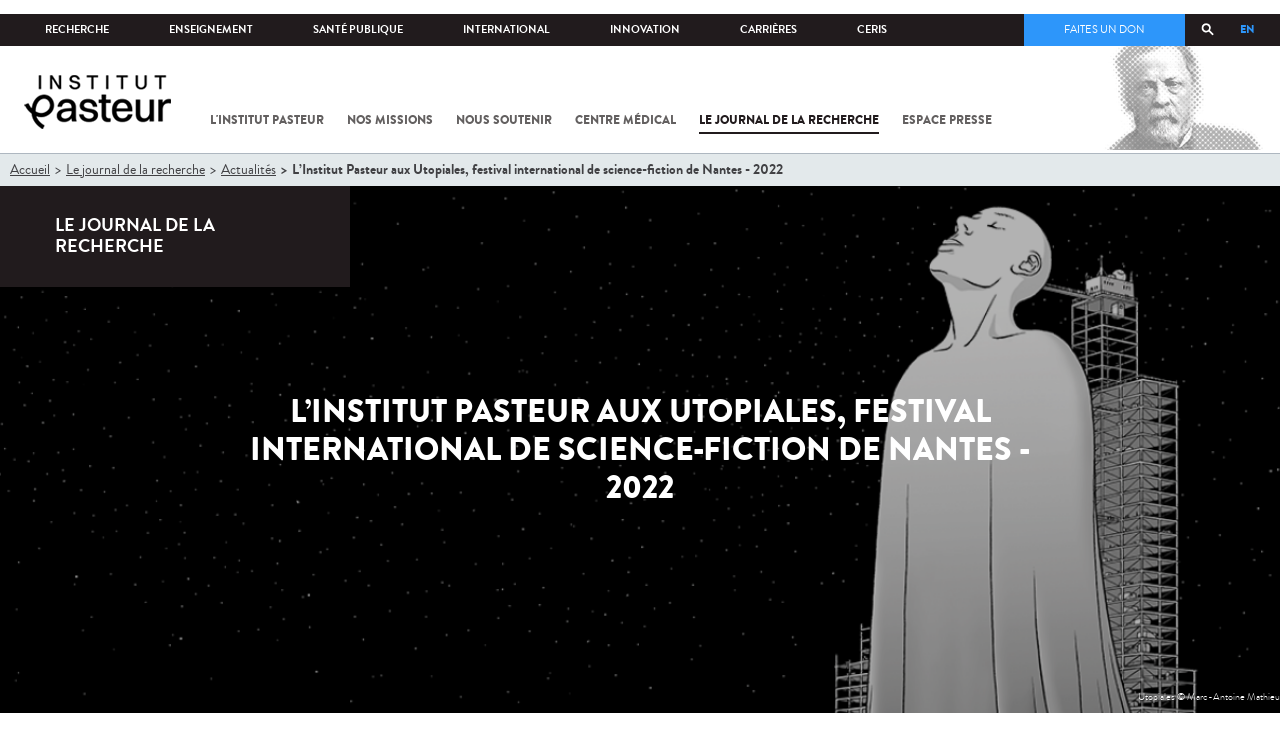

--- FILE ---
content_type: text/html; charset=utf-8
request_url: https://www.pasteur.fr/fr/journal-recherche/actualites/institut-pasteur-aux-utopiales-festival-international-science-fiction-nantes-2022
body_size: 24054
content:
<!DOCTYPE html>
<html lang="fr">

<head>
  <!--[if IE]><meta http-equiv="X-UA-Compatible" content="IE=edge" /><![endif]-->
  <meta charset="utf-8" />
<link rel="shortcut icon" href="https://www.pasteur.fr/sites/default/files/favicon-32x32_1.png" type="image/png" />
<link href="/sites/all/themes/custom/pasteur/assets/img/icons/apple-touch-icon-57x57.png" rel="apple-touch-icon-precomposed" sizes="57x57" />
<link href="/sites/all/themes/custom/pasteur/assets/img/icons/apple-touch-icon-72x72.png" rel="apple-touch-icon-precomposed" sizes="72x72" />
<link href="/sites/all/themes/custom/pasteur/assets/img/icons/apple-touch-icon-114x114.png" rel="apple-touch-icon-precomposed" sizes="114x114" />
<link href="/sites/all/themes/custom/pasteur/assets/img/icons/apple-touch-icon-144x144.png" rel="apple-touch-icon-precomposed" sizes="144x144" />
<link href="/sites/all/themes/custom/pasteur/assets/img/icons/apple-touch-icon.png" rel="apple-touch-icon-precomposed" />
<meta name="viewport" content="width=device-width, initial-scale=1.0" />
<meta name="viewport" content="width=device-width, initial-scale=1.0" />
<meta name="description" content="Pour la seconde année consécutive l’Institut Pasteur a été l’un des partenaires scientifiques officiels du festival des Utopiales qui s’est déroulé du 29 octobre au 1er novembre à la Cité des Congrès de Nantes." />
<link rel="image_src" href="https://www.pasteur.fr/sites/default/files/styles/socialnetwork/public/visuel_paysage_utopiales_c_marc-antoine_mathieu_1.png" />
<link rel="canonical" href="https://www.pasteur.fr/fr/journal-recherche/actualites/institut-pasteur-aux-utopiales-festival-international-science-fiction-nantes-2022" />
<link rel="shortlink" href="https://www.pasteur.fr/fr/node/17693" />
<meta property="og:site_name" content="Institut Pasteur" />
<meta property="og:type" content="article" />
<meta property="og:title" content="L’Institut Pasteur aux Utopiales, festival international de science-fiction de Nantes - 2022" />
<meta property="og:url" content="https://www.pasteur.fr/fr/journal-recherche/actualites/institut-pasteur-aux-utopiales-festival-international-science-fiction-nantes-2022" />
<meta property="og:description" content="Pour la seconde année consécutive l’Institut Pasteur a été l’un des partenaires scientifiques officiels du festival des Utopiales qui s’est déroulé du 29 octobre au 1er novembre à la Cité des Congrès de Nantes." />
<meta property="og:updated_time" content="2022-12-05T13:58:54+01:00" />
<meta property="og:image" content="https://www.pasteur.fr/sites/default/files/styles/socialnetwork/public/visuel_paysage_utopiales_c_marc-antoine_mathieu_1.png" />
<meta property="og:image:url" content="https://www.pasteur.fr/sites/default/files/styles/socialnetwork/public/visuel_paysage_utopiales_c_marc-antoine_mathieu_1.png" />
<meta name="twitter:card" content="summary_large_image" />
<meta name="twitter:url" content="https://www.pasteur.fr/fr/journal-recherche/actualites/institut-pasteur-aux-utopiales-festival-international-science-fiction-nantes-2022" />
<meta name="twitter:title" content="L’Institut Pasteur aux Utopiales, festival international de science-fiction de Nantes - 2022" />
<meta name="twitter:description" content="Pour la seconde année consécutive l’Institut Pasteur a été l’un des partenaires scientifiques officiels du festival des Utopiales qui s’est déroulé du 29 octobre au 1er novembre à la Cité des Congrès de Nantes." />
<meta name="twitter:image" content="https://www.pasteur.fr/sites/default/files/styles/socialnetwork/public/visuel_paysage_utopiales_c_marc-antoine_mathieu_1.png" />
<meta property="article:published_time" content="2022-11-30T12:01:51+01:00" />
<meta property="article:modified_time" content="2022-12-05T13:58:54+01:00" />

  <title>L’Institut Pasteur aux Utopiales, festival international de science-fiction de Nantes - 2022 | Pour chaque vie, la science agit</title>

  <link type="text/css" rel="stylesheet" href="//www.pasteur.fr/sites/default/files/css/css_rEI_5cK_B9hB4So2yZUtr5weuEV3heuAllCDE6XsIkI.css" media="all" />
<link type="text/css" rel="stylesheet" href="//www.pasteur.fr/sites/default/files/css/css_bO1lJShnUooPN-APlv666N6zLwb2EKszYlp3aAIizOw.css" media="all" />
<link type="text/css" rel="stylesheet" href="//www.pasteur.fr/sites/default/files/css/css_V9gSy0ZzpcPdAKHhZg6dg2g__XFpIu9Zi2akMmWuG2A.css" media="all" />
<link type="text/css" rel="stylesheet" href="//www.pasteur.fr/sites/default/files/css/css_rGYNA44EeOZx4FAUgjwE08WV0MmQNzgK4cHsLia25Eo.css" media="all" />
  <script type="text/javascript" src="//www.pasteur.fr/sites/default/files/js/js_o85igQrXSRiYXscgn6CVmoMnndGnqPdxAeIo_67JVOY.js"></script>
<script type="text/javascript" src="//www.pasteur.fr/sites/default/files/js/js_NEl3ghBOBE913oufllu6Qj-JVBepGcp5_0naDutkPA0.js"></script>
<script type="text/javascript" src="//www.pasteur.fr/sites/default/files/js/js_E6g_d69U9JBKpamBMeNW9qCAZJXxFF8j8LcE11lPB-Y.js"></script>
<script type="text/javascript" src="//www.pasteur.fr/sites/default/files/js/js_BcmOmzLK0-bzOc6Yw45LlXbpxxtAnWAlpSYXQMVwvkA.js"></script>
<script type="text/javascript">
<!--//--><![CDATA[//><!--
jQuery.extend(Drupal.settings, { "pathToTheme": "sites/all/themes/custom/pasteur" });
//--><!]]>
</script>
<script type="text/javascript" src="//www.pasteur.fr/sites/default/files/js/js_2OwSoxOkEbCDtVJGOcvgo2kqXGgVyT8VcObd_DEKkB0.js"></script>
<script type="text/javascript" src="//www.pasteur.fr/sites/default/files/js/js_uSn03wK9QP-8pMnrJUNnLY26LjUHdMaLjZtmhDMWz9E.js"></script>
<script type="text/javascript">
<!--//--><![CDATA[//><!--
jQuery.extend(Drupal.settings, {"basePath":"\/","pathPrefix":"fr\/","setHasJsCookie":0,"ajaxPageState":{"theme":"pasteur","theme_token":"o65xDuhQkXtDlMgli1Cwl_ZdgX516Tf8y2d4RQ6S3Bw","jquery_version":"1.10","js":{"public:\/\/minifyjs\/sites\/all\/libraries\/tablesaw\/dist\/stackonly\/tablesaw.stackonly.min.js":1,"public:\/\/minifyjs\/sites\/all\/libraries\/tablesaw\/dist\/tablesaw-init.min.js":1,"sites\/all\/themes\/custom\/pasteur\/assets\/js\/plugins\/contrib\/position.min.js":1,"sites\/all\/themes\/custom\/pasteur\/assets\/js\/plugins\/contrib\/jquery.tableofcontents.min.js":1,"sites\/all\/themes\/custom\/pasteur\/assets\/js\/app.domready.js":1,"sites\/all\/themes\/custom\/pasteur\/assets\/js\/app.ui.js":1,"sites\/all\/themes\/custom\/pasteur\/assets\/js\/app.ui.utils.js":1,"sites\/all\/themes\/custom\/pasteur\/assets\/js\/app.responsive.js":1,"sites\/all\/modules\/contrib\/jquery_update\/replace\/jquery\/1.10\/jquery.min.js":1,"public:\/\/minifyjs\/misc\/jquery-extend-3.4.0.min.js":1,"public:\/\/minifyjs\/misc\/jquery-html-prefilter-3.5.0-backport.min.js":1,"public:\/\/minifyjs\/misc\/jquery.once.min.js":1,"public:\/\/minifyjs\/misc\/drupal.min.js":1,"misc\/form-single-submit.js":1,"public:\/\/minifyjs\/misc\/ajax.min.js":1,"public:\/\/minifyjs\/sites\/all\/modules\/contrib\/jquery_update\/js\/jquery_update.min.js":1,"public:\/\/minifyjs\/sites\/all\/modules\/custom\/distrib\/fancy_file_delete\/js\/fancyfiledelete.min.js":1,"public:\/\/languages\/fr_U7GEsK_j-ayQsLjyAIMhIiv4WgSbMQEiJWe7KvFv_M4.js":1,"public:\/\/minifyjs\/sites\/all\/libraries\/colorbox\/jquery.colorbox-min.min.js":1,"public:\/\/minifyjs\/sites\/all\/modules\/contrib\/colorbox\/js\/colorbox.min.js":1,"public:\/\/minifyjs\/sites\/all\/modules\/contrib\/colorbox\/js\/colorbox_load.min.js":1,"public:\/\/minifyjs\/misc\/autocomplete.min.js":1,"public:\/\/minifyjs\/sites\/all\/modules\/custom\/distrib\/search_api_autocomplete\/search_api_autocomplete.min.js":1,"0":1,"public:\/\/minifyjs\/misc\/progress.min.js":1,"public:\/\/minifyjs\/sites\/all\/modules\/custom\/distrib\/colorbox_node\/colorbox_node.min.js":1,"public:\/\/minifyjs\/sites\/all\/themes\/custom\/pasteur\/assets\/js\/lib\/modernizr.min.js":1,"public:\/\/minifyjs\/sites\/all\/themes\/custom\/pasteur\/assets\/js\/plugins\/contrib\/jquery.flexslider-min.min.js":1,"public:\/\/minifyjs\/sites\/all\/themes\/custom\/pasteur\/assets\/js\/plugins\/contrib\/scrollspy.min.js":1,"public:\/\/minifyjs\/sites\/all\/themes\/custom\/pasteur\/assets\/js\/plugins\/contrib\/chosen.jquery.min.js":1,"sites\/all\/themes\/custom\/pasteur\/assets\/js\/plugins\/contrib\/slick.min.js":1,"sites\/all\/themes\/custom\/pasteur\/assets\/js\/plugins\/contrib\/readmore.min.js":1,"sites\/all\/themes\/custom\/pasteur\/assets\/js\/plugins\/contrib\/lightgallery.min.js":1,"sites\/all\/themes\/custom\/pasteur\/assets\/js\/plugins\/contrib\/jquery.dotdotdot.min.js":1,"public:\/\/minifyjs\/sites\/all\/themes\/custom\/pasteur\/assets\/js\/plugins\/contrib\/printThis.min.js":1,"public:\/\/minifyjs\/sites\/all\/themes\/custom\/pasteur\/assets\/js\/plugins\/contrib\/jquery.shorten.1.0.min.js":1,"public:\/\/minifyjs\/sites\/all\/themes\/custom\/pasteur\/assets\/js\/plugins\/dev\/jquery.slidingPanel.min.js":1,"public:\/\/minifyjs\/sites\/all\/themes\/custom\/pasteur\/assets\/js\/plugins\/dev\/jquery.equalize.min.js":1,"public:\/\/minifyjs\/sites\/all\/themes\/custom\/pasteur\/assets\/js\/plugins\/dev\/jquery.togglePanel.min.js":1,"public:\/\/minifyjs\/sites\/all\/themes\/custom\/pasteur\/assets\/js\/plugins\/dev\/jquery.fixedElement.min.js":1,"public:\/\/minifyjs\/sites\/all\/themes\/custom\/pasteur\/assets\/js\/plugins\/dev\/jquery.menu-level.min.js":1,"public:\/\/minifyjs\/sites\/all\/themes\/custom\/pasteur\/assets\/js\/plugins\/dev\/colorbox_style.min.js":1,"sites\/all\/themes\/custom\/pasteur\/assets\/js\/lib\/datatables\/jquery.dataTables.min.js":1},"css":{"modules\/system\/system.base.css":1,"modules\/system\/system.messages.css":1,"sites\/all\/libraries\/tablesaw\/dist\/stackonly\/tablesaw.stackonly.css":1,"sites\/all\/modules\/custom\/distrib\/colorbox_node\/colorbox_node.css":1,"modules\/comment\/comment.css":1,"sites\/all\/modules\/contrib\/date\/date_api\/date.css":1,"sites\/all\/modules\/contrib\/date\/date_popup\/themes\/datepicker.1.7.css":1,"modules\/field\/theme\/field.css":1,"modules\/node\/node.css":1,"modules\/user\/user.css":1,"sites\/all\/modules\/contrib\/views\/css\/views.css":1,"sites\/all\/modules\/contrib\/ctools\/css\/ctools.css":1,"sites\/all\/modules\/contrib\/panels\/css\/panels.css":1,"sites\/all\/modules\/custom\/distrib\/search_api_autocomplete\/search_api_autocomplete.css":1,"modules\/locale\/locale.css":1,"sites\/all\/themes\/custom\/pasteur\/assets\/css\/style.min.css":1,"sites\/all\/themes\/custom\/pasteur\/assets\/css\/colorbox_style.css":1,"sites\/all\/themes\/custom\/pasteur\/assets\/js\/lib\/datatables\/jquery.dataTables.min.css":1}},"colorbox":{"opacity":"0.85","current":"{current} of {total}","previous":"\u00ab Prev","next":"Next \u00bb","close":"Fermer","maxWidth":"98%","maxHeight":"98%","fixed":true,"mobiledetect":true,"mobiledevicewidth":"480px","specificPagesDefaultValue":"admin*\nimagebrowser*\nimg_assist*\nimce*\nnode\/add\/*\nnode\/*\/edit\nprint\/*\nprintpdf\/*\nsystem\/ajax\nsystem\/ajax\/*"},"facetapi":{"view_args":{"contenus_lies:block_cas_general":["17693","17693"],"contenus_lies:block_cas_general-1":["17693"]},"exposed_input":{"contenus_lies:block_cas_general":[],"contenus_lies:block_cas_general-1":[]},"view_path":{"contenus_lies:block_cas_general":null,"contenus_lies:block_cas_general-1":null},"view_dom_id":{"contenus_lies:block_cas_general":"507dc9e75fa855e41cc6b6061391cda5","contenus_lies:block_cas_general-1":"17589e8b91490e49a5a0d16584c238b5"}},"better_exposed_filters":{"views":{"contenus_lies":{"displays":{"block_cas_general":{"filters":[]}}}}},"search_api_autocomplete":{"search_api_page_global_search":{"custom_path":true}},"urlIsAjaxTrusted":{"\/fr\/journal-recherche\/actualites\/institut-pasteur-aux-utopiales-festival-international-science-fiction-nantes-2022":true},"colorbox_node":{"width":"600px","height":"600px"}});
//--><!]]>
</script>

  <div class="block block-block block-block-41">

            
    <div class="content">
        <p><meta property="fb:pages" content="492173710794876" /></p>
    </div>
</div>

</head>
<body class="html not-front not-logged-in no-sidebars page-node page-node- page-node-17693 node-type-pst-actualite i18n-fr page-type-jdr"  data-spy="scroll" data-target="#toc" data-offset="0">
<!-- Google Tag Manager -->
<noscript><iframe src="//www.googletagmanager.com/ns.html?id=GTM-KJSH3X" height="0" width="0" style="display:none;visibility:hidden"></iframe></noscript>
<script type="text/javascript">(function(w,d,s,l,i){w[l]=w[l]||[];w[l].push({'gtm.start':new Date().getTime(),event:'gtm.js'});var f=d.getElementsByTagName(s)[0];var j=d.createElement(s);var dl=l!='dataLayer'?'&l='+l:'';j.src='//www.googletagmanager.com/gtm.js?id='+i+dl;j.type='text/javascript';j.async=true;f.parentNode.insertBefore(j,f);})(window,document,'script','dataLayer','GTM-KJSH3X');</script>
<!-- End Google Tag Manager -->

  <div id="top" class="outer-wrap" >

        

<!--Sliding panel-->
<section id="sliding-panel" class="sp--panel">
  <div class="panel-inner">
    <header>
      <button type="button" id="btn--close" class="btn--close" title="Fermer"><span>Fermer</span></button>

      <ul class="language-switcher-locale-url"><li class="en-gb first"><a href="/en/research-journal/news/institut-pasteur-2022-utopiales-international-science-fiction-festival-nantes" class="language-link" xml:lang="en-gb" title="Institut Pasteur at the 2022 Utopiales international science fiction festival in Nantes">EN</a></li>
<li class="fr last active"><a href="/fr/journal-recherche/actualites/institut-pasteur-aux-utopiales-festival-international-science-fiction-nantes-2022" class="language-link active" xml:lang="fr" title="L’Institut Pasteur aux Utopiales, festival international de science-fiction de Nantes - 2022">FR</a></li>
</ul>      <a href="/fr" class="burger__logo"><img src="https://www.pasteur.fr/sites/default/files/logo_ppal_bas.png" alt="Accueil" title="Accueil" /></a>
    </header>

    <div class="panel__content">

      <div class="search__form">
        <form class="form--search_api_page_search_form_global_search" action="/fr/journal-recherche/actualites/institut-pasteur-aux-utopiales-festival-international-science-fiction-nantes-2022" method="post" id="search-api-page-search-form-global-search--2" accept-charset="UTF-8"><div><div class="form-item form-type-textfield form-item-keys-1">
  <label class="element-invisible" for="edit-keys-1--2">Saisissez vos mots-clés </label>
 <input placeholder="Rechercher" class="auto_submit form-text form-autocomplete" data-search-api-autocomplete-search="search_api_page_global_search" type="text" id="edit-keys-1--2" name="keys_1" value="" size="15" maxlength="128" /><input type="hidden" id="edit-keys-1--2-autocomplete" value="https://www.pasteur.fr/fr/pasteur_autocomplete?machine_name=search_api_page_global_search" disabled="disabled" class="autocomplete" />
</div>
<input type="hidden" name="id" value="1" />
<input type="submit" id="edit-submit-1--2" name="op" value="Rechercher" class="form-submit" /><input type="hidden" name="form_build_id" value="form-6oZc-qxfP4Au41vnjRhDg8kkzLK2OSSHsAg5aXOpVmI" />
<input type="hidden" name="form_id" value="search_api_page_search_form_global_search" />
</div></form>      </div>

      <div class="panel__main panel__levels">
        <ul class="menu"><li class="first expanded"><a href="/fr/institut-pasteur">L&#039;Institut Pasteur</a><ul class="menu"><li class="first leaf"><a href="/fr/institut-pasteur/a-propos-institut-pasteur">À propos</a></li>
<li class="collapsed"><a href="/fr/institut-pasteur/nos-engagements">Nos engagements</a></li>
<li class="leaf"><a href="/fr/institut-pasteur/notre-gouvernance">Gouvernance</a></li>
<li class="leaf"><a href="/fr/institut-pasteur/nos-partenariats-academiques-france">Partenariats académiques</a></li>
<li class="leaf"><a href="/fr/institut-pasteur/notre-histoire">Notre histoire</a></li>
<li class="last leaf"><a href="/fr/institut-pasteur/musee-pasteur">Musée</a></li>
</ul></li>
<li class="expanded"><a href="/fr/nos-missions">Nos missions</a><ul class="menu"><li class="first collapsed"><a href="/fr/nos-missions/recherche">Recherche</a></li>
<li class="leaf"><a href="/fr/nos-missions/sante">Santé</a></li>
<li class="leaf"><a href="/fr/nos-missions/enseignement">Enseignement</a></li>
<li class="last leaf"><a href="/fr/nos-missions/innovation-transfert-technologie">Innovation et transfert de technologie</a></li>
</ul></li>
<li class="expanded"><a href="/fr/nous-soutenir">Nous soutenir</a><ul class="menu"><li class="first collapsed"><a href="/fr/nous-soutenir/comment-nous-soutenir">Comment nous soutenir ?</a></li>
<li class="collapsed"><a href="/fr/nous-soutenir/pourquoi-soutenir-recherche-medicale">Pourquoi nous soutenir ?</a></li>
<li class="collapsed"><a href="/fr/nous-soutenir/pasteur-vous">Pasteur et vous</a></li>
<li class="leaf"><a href="/fr/nous-soutenir/covid-19-merci-votre-soutien">Covid-19 : merci pour votre soutien !</a></li>
<li class="collapsed"><a href="/fr/nous-soutenir/faq-donateur">FAQ</a></li>
<li class="last leaf"><a href="https://don.pasteur.fr/espacedonateur" target="_blank">Espace Donateur</a></li>
</ul></li>
<li class="expanded"><a href="/fr/centre-medical">Centre médical</a><ul class="menu"><li class="first leaf"><a href="/fr/centre-medical/infos-pratiques">Infos pratiques</a></li>
<li class="leaf"><a href="/fr/centre-medical/consultations">Consultations</a></li>
<li class="collapsed"><a href="/fr/centre-medical/vaccination">Vaccination</a></li>
<li class="collapsed"><a href="/fr/centre-medical/preparer-son-voyage">Préparer votre voyage</a></li>
<li class="leaf"><a href="/fr/centre-medical/fiches-maladies">Fiches maladies</a></li>
<li class="last leaf"><a href="/fr/centre-medical/faq-sante">FAQ santé</a></li>
</ul></li>
<li class="leaf"><a href="/fr/journal-de-recherche">Le journal de la recherche</a></li>
<li class="expanded"><a href="/fr/presse">Espace presse</a><ul class="menu"><li class="first collapsed"><a href="/fr/espace-presse/nos-documents-de-presse">Documents de presse</a></li>
<li class="last collapsed"><a href="/fr/ressources-presse">Ressources pour la presse</a></li>
</ul></li>
<li class="last leaf visually-hidden"><a href="/fr/sars-cov-2-covid-19-institut-pasteur">Tout sur SARS-CoV-2 / Covid-19 à l&#039;Institut Pasteur</a></li>
</ul>      </div>

      <div class="panel__supheader-menu panel__levels">
        <ul class="menu"><li class="first expanded"><a href="/fr">Accueil</a><ul class="menu"><li class="first collapsed"><a href="/fr/institut-pasteur">L&#039;Institut Pasteur</a></li>
<li class="collapsed"><a href="/fr/nos-missions">Nos missions</a></li>
<li class="collapsed"><a href="/fr/nous-soutenir">Nous soutenir</a></li>
<li class="collapsed"><a href="/fr/centre-medical">Centre médical</a></li>
<li class="leaf"><a href="/fr/journal-de-recherche">Le journal de la recherche</a></li>
<li class="collapsed"><a href="/fr/presse">Espace presse</a></li>
<li class="last leaf visually-hidden"><a href="/fr/sars-cov-2-covid-19-institut-pasteur">Tout sur SARS-CoV-2 / Covid-19 à l&#039;Institut Pasteur</a></li>
</ul></li>
<li class="leaf"><a href="https://research.pasteur.fr/fr/" target="_blank">Recherche</a></li>
<li class="expanded"><a href="/fr/enseignement">Enseignement</a><ul class="menu"><li class="first collapsed"><a href="/fr/enseignement/centre-enseignement">Centre d&#039;enseignement</a></li>
<li class="collapsed"><a href="/fr/enseignement/programmes-doctoraux-et-cours">Programmes et cours</a></li>
<li class="collapsed"><a href="/fr/enseignement/hebergements">Hébergements</a></li>
<li class="last leaf"><a href="/fr/enseignement/actualites">Toute l&#039;actualité</a></li>
</ul></li>
<li class="expanded"><a href="/fr/sante-publique">Santé publique</a><ul class="menu"><li class="first leaf"><a href="/fr/sante-publique/tous-cnr">Tous les CNR</a></li>
<li class="collapsed"><a href="/fr/sante-publique/mission-organisation-cnr">Missions et organisation des CNR</a></li>
<li class="leaf"><a href="/fr/sante-publique/ccoms">CCOMS</a></li>
<li class="collapsed"><a href="/fr/sante-publique/cibu">CIBU</a></li>
<li class="leaf"><a href="/fr/sante-publique/centre-ressources-biologiques">Centre de Ressources Biologiques</a></li>
<li class="leaf"><a href="/fr/sante-publique/pathogenes-animaux-emergents-homme">CCOMSA</a></li>
<li class="last leaf"><a href="/fr/sante-publique/eurl">EURL</a></li>
</ul></li>
<li class="expanded"><a href="/fr/international">International</a><ul class="menu"><li class="first leaf"><a href="/fr/international/cooperations-internationales">Coopérations</a></li>
<li class="leaf"><a href="/fr/international/programmes-internationaux">Programmes internationaux</a></li>
<li class="collapsed"><a href="/fr/international/appels-propositions-internationaux">Appels à propositions</a></li>
<li class="collapsed"><a href="/fr/international/bourses-aides-mobilite">Bourses et mobilité</a></li>
<li class="leaf"><a href="/fr/international/pasteur-network">Pasteur Network</a></li>
<li class="last collapsed"><a href="/fr/recherche-actualites?field_thematiques=294" class="active">Actualités</a></li>
</ul></li>
<li class="expanded"><a href="/fr/innovation">Innovation</a><ul class="menu"><li class="first collapsed"><a href="/fr/innovation/qui-sommes-nous">Qui sommes-nous ?</a></li>
<li class="collapsed"><a href="/fr/node/15423">Partenariats industriels</a></li>
<li class="collapsed"><a href="/fr/innovation-fr/partenariats-investisseurs">Partenariats avec des investisseurs</a></li>
<li class="leaf"><a href="/fr/innovation/label-carnot">Label Carnot</a></li>
<li class="last collapsed"><a href="/fr/innovation/actualites">Toute l&#039;actualité</a></li>
</ul></li>
<li class="expanded"><a href="/fr/carrieres">Carrières</a><ul class="menu"><li class="first leaf"><a href="/fr/carrieres/pourquoi-nous-rejoindre">Pourquoi nous rejoindre</a></li>
<li class="collapsed"><a href="https://emploi.pasteur.fr/accueil.aspx?LCID=1036">Nos offres d&#039;emploi</a></li>
<li class="leaf"><a href="/fr/carrieres/votre-arrivee">Votre arrivée</a></li>
<li class="leaf"><a href="/fr/carrieres/travaillez-campus-au-coeur-capitale">Le campus</a></li>
<li class="last leaf"><a href="/fr/carrieres/communaute-pasteuriens-alumni">Pasteuriens et Alumni</a></li>
</ul></li>
<li class="last expanded"><a href="/fr/ceris">CeRIS</a><ul class="menu"><li class="first collapsed"><a href="/fr/ceris/archives">Archives</a></li>
<li class="leaf"><a href="/fr/ceris/bibliotheque">Bibliothèque</a></li>
<li class="leaf"><a href="http://bibnum.pasteur.fr/app/photopro.sk/pasteur/" target="_blank">PaJ@Mo</a></li>
<li class="last leaf"><a href="https://phototheque.pasteur.fr/">Photothèque</a></li>
</ul></li>
</ul>      </div>

      <div class="panel__supheader-don">
              </div>

      <div class="panel__networks">
        <ul class="menu"><li class="first leaf"><a href="https://www.linkedin.com/company/institut-pasteur/posts/?feedView=all" class="suivre_pasteur_linkedin" target="_blank">Suivre l&#039;Institut Pasteur sur LinkedIn</a></li>
<li class="leaf"><a href="https://bsky.app/profile/pasteur.fr" class="suivre_pasteur_bluesky" target="_blank">Suivre l&#039;Institut Pasteur sur Bluesky</a></li>
<li class="leaf"><a href="https://www.facebook.com/InstitutPasteur" class="suivre_pasteur_facebook" target="_blank">Suivre l&#039;Institut Pasteur sur Facebook</a></li>
<li class="leaf"><a href="https://www.instagram.com/institut.pasteur/" class="suivre_pasteur_instagram" target="_blank">Suivre l&#039;Institut Pasteur sur Instagram</a></li>
<li class="last leaf"><a href="https://www.youtube.com/user/institutpasteurvideo" class="suivre_pasteur_youtube" target="_blank">Suivre l&#039;Institut Pasteur sur Youtube</a></li>
</ul>      </div>

    </div>
  </div>
</section>


<div class="site breadcrumb--dark breadcrumb--jdr" id="site">

  
  <header class="main-header" role="banner">
    <div class="main-header__inner">

        
        <div class="header__top">
            <div class="inner-wrap">
                <ul id="menu-supheader" class="links inline clearfix menu--sup-header"><li class="menu-1 active-trail first"><a href="/fr" class="active-trail">Accueil</a></li>
<li class="menu-82"><a href="https://research.pasteur.fr/fr/" target="_blank">Recherche</a></li>
<li class="menu-84"><a href="/fr/enseignement">Enseignement</a></li>
<li class="menu-2908"><a href="/fr/sante-publique">Santé publique</a></li>
<li class="menu-62"><a href="/fr/international">International</a></li>
<li class="menu-18692"><a href="/fr/innovation">Innovation</a></li>
<li class="menu-58"><a href="/fr/carrieres">Carrières</a></li>
<li class="menu-3661 last"><a href="/fr/ceris">CeRIS</a></li>
</ul>                <div class="locale-block">
                  <ul class="language-switcher-locale-url"><li class="en-gb first"><a href="/en/research-journal/news/institut-pasteur-2022-utopiales-international-science-fiction-festival-nantes" class="language-link" xml:lang="en-gb" title="Institut Pasteur at the 2022 Utopiales international science fiction festival in Nantes">EN</a></li>
<li class="fr last active"><a href="/fr/journal-recherche/actualites/institut-pasteur-aux-utopiales-festival-international-science-fiction-nantes-2022" class="language-link active" xml:lang="fr" title="L’Institut Pasteur aux Utopiales, festival international de science-fiction de Nantes - 2022">FR</a></li>
</ul>                </div>
                <button type="button" class="search__trigger"><span></span></button>                <div class="menu--sup-header-don">
                    <ul><li class="first last leaf"><a href="https://faireundon.pasteur.fr/">Faites un don</a></li>
</ul>                </div>
            </div><!--/inner-wrap-->
        </div><!--/header__top-->


        <div class="inner-wrap">
            <div class="header__middle">


                <button type="button" id="burger" class="burger"
                        title="Open nav"><span
                        class="burger__icon"></span> <span class="burger__text">Menu</span>
                </button>

                                    <div class="don-header">
                                            </div>
                
                                    <div class="header__logo-wrapper">
                        <a href="/fr"
                           title="Accueil" rel="home">
                            <img src="https://www.pasteur.fr/sites/default/files/logo_ppal_bas.png"
                                 alt="Accueil"/>
                        </a>
                    </div>
                
                                    <div class="header__nav">
                    <nav class="main-nav" role="navigation">
                            <ul id="main-menu" class="links inline clearfix main-menu"><li class="menu-3 first"><a href="/fr/institut-pasteur">L&#039;Institut Pasteur</a></li>
<li class="menu-5"><a href="/fr/nos-missions">Nos missions</a></li>
<li class="menu-7"><a href="/fr/nous-soutenir">Nous soutenir</a></li>
<li class="menu-9"><a href="/fr/centre-medical">Centre médical</a></li>
<li class="menu-37 active-trail"><a href="/fr/journal-de-recherche" class="active-trail">Le journal de la recherche</a></li>
<li class="menu-39"><a href="/fr/presse">Espace presse</a></li>
<li class="menu-16821 visually-hidden last"><a href="/fr/sars-cov-2-covid-19-institut-pasteur">Tout sur SARS-CoV-2 / Covid-19 à l&#039;Institut Pasteur</a></li>
</ul>                    </nav>
                </div>
                        </div><!--/header__middle-->
        </div>


            </div><!--/main-header__inner-->
    <div class="search__form">
        <form class="form--search_api_page_search_form_global_search" action="/fr/journal-recherche/actualites/institut-pasteur-aux-utopiales-festival-international-science-fiction-nantes-2022" method="post" id="search-api-page-search-form-global-search" accept-charset="UTF-8"><div><div class="form-item form-type-textfield form-item-keys-1">
  <label class="element-invisible" for="edit-keys-1">Saisissez vos mots-clés </label>
 <input placeholder="Rechercher" class="auto_submit form-text form-autocomplete" data-search-api-autocomplete-search="search_api_page_global_search" type="text" id="edit-keys-1" name="keys_1" value="" size="15" maxlength="128" /><input type="hidden" id="edit-keys-1-autocomplete" value="https://www.pasteur.fr/fr/pasteur_autocomplete?machine_name=search_api_page_global_search" disabled="disabled" class="autocomplete" />
</div>
<input type="hidden" name="id" value="1" />
<input type="submit" id="edit-submit-1" name="op" value="Rechercher" class="form-submit" /><input type="hidden" name="form_build_id" value="form-4vYrxDJQiwJvlJWsRgov7OPeSywiaHrgxfYk2f2mjGc" />
<input type="hidden" name="form_id" value="search_api_page_search_form_global_search" />
</div></form>    </div>
</header>
    <div class="inner-wrap">

          <nav role="navigation" class="breadcrumb"><div class="breadcrumb-label" id="breadcrumb-label">Vous êtes ici</div><div aria-labelledby="breadcrumb-label"><span><a href="/fr">Accueil</a></span><span><a href="/fr/journal-de-recherche">Le journal de la recherche</a></span><span><a href="/fr/actualites-jdr">Actualités</a></span><span><span class="crumbs-current-page">L’Institut Pasteur aux Utopiales, festival international de science-fiction de Nantes - 2022</span></span></div></nav>    
    
    <div id="main-wrapper" class="page">

      <div id="main">


        <div id="content" class="main-content">
          <div class="section">
            <main role="main">

                                                                                      <div class="tabs">
                                  </div>
                                          
              <div class="main__inner">

                
                  <div class="region region-content">
    <div class="block block-system block-system-main">

            
    <div class="content">
        
<script type="application/ld+json">
{
    "@context": "http://schema.org",
    "@type": "Article",
    "name": "L’Institut Pasteur aux Utopiales, festival international de science-fiction de Nantes - 2022",
    "author": {
        "@type": "Organization",
        "name": "Institut Pasteur"
    },
    "datePublished": "2022-11-30",
    "image": "https://www.pasteur.fr/sites/default/files/visuel_paysage_utopiales_c_marc-antoine_mathieu_1.png",
    "articleBody": "&amp;nbsp;Du 29 octobre au 1er novembre 2022 s&rsquo;est tenue la 23e &eacute;dition du festival international de science-fiction, les Utopiales &agrave; Nantes. Le festival s&rsquo;attache &agrave; ouvrir les imaginaires en invitant le public &agrave; d&eacute;couvrir le monde de la prospective et des technologies nouvelles gr&acirc;ce &agrave; la science-fiction. L&rsquo;originalit&eacute; du festival r&eacute;side dans la qualit&eacute; des &eacute;changes et des rencontres entre personnes de sp&eacute;cialit&eacute;s diff&eacute;rentes o&ugrave; la parole de chacun, des orateurs mais aussi du public, est prise en consid&eacute;ration et participe &agrave; la construction du d&eacute;bat.Pour la seconde ann&eacute;e, l&rsquo;Institut Pasteur a souhait&eacute; s&rsquo;associer au festival en tant que partenaire scientifique officiel. Ce festival multidisciplinaire est une occasion unique pour l&rsquo;institut d&rsquo;associer ses chercheuses et chercheurs &agrave; des espaces de rencontres et &eacute;changes avec un large public. Six Pasteuriennes et Pasteuriens ont ainsi particip&eacute; &agrave; des tables rondes de la manifestation.Au total 140 rencontres avec des scientifiques, des autrices et auteurs et des b&eacute;d&eacute;astes ont eu lieu autour du th&egrave;me de l&rsquo;&eacute;dition, &laquo; limite(s) &raquo;, et ont permis de faire vibrer les imaginaires. Ouverte sur l&rsquo;avenir, la programmation a mis la transition &eacute;cologique et de nombreuses questions soci&eacute;tales comme l&rsquo;&eacute;mergence de nouvelles &eacute;pid&eacute;mies et la recherche en g&eacute;n&eacute;tique au c&oelig;ur des d&eacute;bats. Le festival des Utopiales a une nouvelle fois confirm&eacute; son succ&egrave;s en accueillant plus de 100 000 participants pour cette &eacute;dition 2022.[[{&quot;fid&quot;:&quot;45074&quot;,&quot;view_mode&quot;:&quot;default&quot;,&quot;fields&quot;:{&quot;format&quot;:&quot;default&quot;,&quot;field_content_scope[und]&quot;:&quot;_none&quot;},&quot;link_text&quot;:null,&quot;type&quot;:&quot;media&quot;,&quot;field_deltas&quot;:{&quot;1&quot;:{&quot;format&quot;:&quot;default&quot;,&quot;field_content_scope[und]&quot;:&quot;_none&quot;}},&quot;attributes&quot;:{&quot;height&quot;:854,&quot;width&quot;:1280,&quot;style&quot;:&quot;width: 525px; height: 350px;&quot;,&quot;class&quot;:&quot;media-element file-default&quot;,&quot;data-delta&quot;:&quot;1&quot;}}]]Sc&egrave;ne principale &copy; LENSMAN-STUDIO-William-JezequelUn partenariat renouvel&eacute; en 2022Entretien avec Fran&ccedil;ois Bontems, coordinateur du partenariat avec les Utopiales et chercheur au sein de l&rsquo;unit&eacute; Virologie structurale &agrave; l&rsquo;Institut Pasteur :Comment est n&eacute; le partenariat avec les Utopiales ?L'un de mes fr&egrave;res, philosophe des sciences et techniques au CEA, me parlait souvent des Utopiales et m&rsquo;a convaincu de l&rsquo;accompagner en 2018. Comme il le pr&eacute;disait, j&rsquo;ai &eacute;t&eacute; totalement s&eacute;duit par le festival, par son ambiance et par la qualit&eacute; des discussions et d&eacute;bats. J'ai surtout &eacute;t&eacute; frapp&eacute; par le fait que mettre en contact des chercheuses et chercheurs, des autrices, auteurs et artistes et du public permettait de parler de science, mais aussi d'aborder des questions &eacute;thiques, soci&eacute;tales, politiques... essentielles. J&rsquo;ai tout de suite &eacute;t&eacute; certain de l&rsquo;int&eacute;r&ecirc;t pour l&rsquo;Institut Pasteur d&rsquo;y participer. J&rsquo;ai donc contact&eacute; Roland Lehoucq, le pr&eacute;sident de l'association des Utopiales, et je lui ai soumis l&rsquo;id&eacute;e d&rsquo;un partenariat. Dans un premier temps en 2019, je suis venu seul en intervenant dans quelques tables rondes. Cela m&rsquo;a permis de r&eacute;aliser ce que cela impliquait d&rsquo;&ecirc;tre de l&rsquo;autre c&ocirc;t&eacute; de la sc&egrave;ne. Ensuite, nous avons voulu lancer le partenariat en 2020 mais la crise sanitaire en a d&eacute;cid&eacute; autrement. 2021 a donc &eacute;t&eacute; la premi&egrave;re ann&eacute;e du partenariat entre les Utopiales et l&rsquo;Institut Pasteur. Partenariat que nous avons pu renouveler en 2022.De quelle mani&egrave;re participez-vous et construisez-vous les tables rondes ?Chaque ann&eacute;e les Utopiales choisissent le th&egrave;me g&eacute;n&eacute;ral de l&rsquo;&eacute;dition et les sous-th&egrave;mes associ&eacute;s. Nous n&rsquo;intervenons pas dans ce choix. Cette ann&eacute;e, une fois que le th&egrave;me et les sous-th&egrave;mes ont &eacute;t&eacute; d&eacute;finis, nous avons fait des propositions de tables rondes en choisissant des sujets faisant &eacute;cho &agrave; des sp&eacute;cialit&eacute;s/activit&eacute;s pasteuriennes. Nous avons propos&eacute; des titres, des angles et des noms d'oratrices et orateurs pasteuriens. S'en est suivi un &eacute;change avec les organisateurs des Utopiales pour adapter nos propositions. Ensuite, nous avons contact&eacute; les oratrices et orateurs pressentis pour leur demander si elles et ils &eacute;taient d'accord pour participer. &Agrave; la fin, c'est les Utopiales qui choisissent les autres orateurs pour les tables rondes auxquelles nous participons et qui mettent la derni&egrave;re touche au titre et au pitch de chaque table. Ils peuvent aussi proposer aux pasteuriennes et pasteuriens de participer &agrave; d'autres tables rondes ou &eacute;v&egrave;nements (cours grand public, entretiens...).&amp;nbsp;Programme 2022 des tables rondes Institut Pasteur :Petites Vampires avec Val&eacute;rie Choumet, cheffe de groupe au sein de l&rsquo;unit&eacute; Environnement et risques infectieux.D&eacute;couvrez le podcast de la conf&eacute;rence.&amp;nbsp;L&rsquo;orgueil de la science avec Guy-Franck Richard, chef de groupe au sein de l&rsquo;unit&eacute; Dynamique du g&eacute;nome.D&eacute;couvrez la conf&eacute;rence en replay.&amp;nbsp;D&eacute;couvrez le podcast de la conf&eacute;rence.&amp;nbsp;L&rsquo;ennemi vs la premi&egrave;re ligne de d&eacute;fense avec Sandie Munier, chercheuse au sein de l&rsquo;unit&eacute; G&eacute;n&eacute;tique mol&eacute;culaire des virus &agrave; ARN et Philippe Afonso chef de&amp;nbsp;groupe au sein de l&rsquo;unit&eacute; &Eacute;pid&eacute;miologie et physiopathologie des virus oncog&egrave;nes.D&eacute;couvrez le podcast de la conf&eacute;rence.&amp;nbsp;Des fleurs pour Algernon avec Thomas Bourgeron, responsable de l&rsquo;unit&eacute; G&eacute;n&eacute;tique humaine et fonctions cognitives.D&eacute;couvrez le podcast de la conf&eacute;rence.&amp;nbsp;Le meilleur des mondes avec Guy-Franck Richard, chef de groupe au sein de l&rsquo;unit&eacute; Dynamique du g&eacute;nome.D&eacute;couvrez le podcast de la conf&eacute;rence.D&eacute;sirs d&rsquo;ailleurs et Limites de la pens&eacute;e avec Fran&ccedil;ois Bontems, chercheur au sein de l&rsquo;unit&eacute; Virologie structurale.Les podcasts seront bient&ocirc;t en ligne.L'&eacute;cole du professeur Zutop avec Marina Caillet, REVIVE &amp;amp; DIM ELICIT Programs Manager.Le podcast sera bient&ocirc;t en ligne.&amp;nbsp;Retrouvez toutes les tables rondes des Utopiales accessibles en podcast : https://www.utopiales.org/&amp;nbsp;[[{&quot;fid&quot;:&quot;45077&quot;,&quot;view_mode&quot;:&quot;default&quot;,&quot;fields&quot;:{&quot;format&quot;:&quot;default&quot;,&quot;field_content_scope[und]&quot;:&quot;_none&quot;},&quot;link_text&quot;:null,&quot;type&quot;:&quot;media&quot;,&quot;field_deltas&quot;:{&quot;2&quot;:{&quot;format&quot;:&quot;default&quot;,&quot;field_content_scope[und]&quot;:&quot;_none&quot;}},&quot;attributes&quot;:{&quot;height&quot;:731,&quot;width&quot;:1300,&quot;style&quot;:&quot;height: 350px; width: 622px;&quot;,&quot;class&quot;:&quot;media-element file-default&quot;,&quot;data-delta&quot;:&quot;2&quot;}}]]Table ronde Des fleurs pour Algeron et table ronde L'orgeuil de la science.",
    "articleSection": "Journal de Recherche",
    "url": "/fr/journal-recherche/actualites/institut-pasteur-aux-utopiales-festival-international-science-fiction-nantes-2022"
}
</script>

<article id="node-17693"
         class="node node-pst-actualite node-pst-actualite--full template-jdr" about="/fr/journal-recherche/actualites/institut-pasteur-aux-utopiales-festival-international-science-fiction-nantes-2022" typeof="sioc:Item foaf:Document">
  <div class="inner-wrap">

    
    
<div class="toc-jdr-wrap">

    <div class="jdr__stamp">
            <a href="/fr/journal-de-recherche">Le journal de la recherche</a>    </div>

    <div class="toc-jdr-inner">

        <div class="see-all-link">
          <a href="/fr/actualites-jdr">Toutes les actualités</a>        </div>
        <!---->
        <!--    <ul class="nav jdr-menu">-->
        <!--    </ul>-->

        <div class="hide-print">
          <div class="tools">
  <button type="button"
          class="btn--print">Imprimer</button>
  <span class="tools__sep">|</span>

  <div class="share">
    <div class="share__title">Partager</div>
              <div class="service-links"><a href="http://www.linkedin.com/shareArticle?mini=true&amp;url=https%3A//www.pasteur.fr/fr/journal-recherche/actualites/institut-pasteur-aux-utopiales-festival-international-science-fiction-nantes-2022&amp;title=L%E2%80%99Institut%20Pasteur%20aux%20Utopiales%2C%20festival%20international%20de%20science-fiction%20de%20Nantes%20-%202022&amp;summary=%26nbsp%3BDu%2029%20octobre%20au%201er%20novembre%202022%20s%E2%80%99est%20tenue%20la%2023e%20%C3%A9dition%20du%20festival%20international%20de%20science-fiction%2C%20les%20Utopiales%20%C3%A0%20Nantes.%20Le%20festival%20s%E2%80%99attache%20%C3%A0%20ouvrir%20les%20imaginaires%20en%20invitant%20le%20public%20%C3%A0%20d%C3%A9couvrir%20le%20monde%20de%20la%20prospective%20et%20des%20technologies%20nouvelles%20gr%C3%A2ce%20%C3%A0%20la%20science-fiction.%20L%E2%80%99originalit%C3%A9%20du%20festival%20r%C3%A9side%20dans%20la%20qualit%C3%A9%20des%20%C3%A9changes%20et%20des%20rencontres%20entre%20personnes%20de%20sp%C3%A9cialit%C3%A9s%20diff%C3%A9rentes%20o%C3%B9%20la%20parole%20de%20chacun%2C%20des%20orateurs%20mais%20aussi%20du%20public%2C%20est%20prise%20en%20consid%C3%A9ration%20et%20participe%20%C3%A0%20la%20construction%20du%20d%C3%A9bat.&amp;source=Institut%20Pasteur" title="Publier cet article sur LinkedIn." class="service-links-linkedin" rel="nofollow" target="_blank"><img typeof="foaf:Image" src="https://www.pasteur.fr/sites/all/themes/custom/pasteur/assets/img/share/linkedin.png" alt="LinkedIn logo" /></a> <a href="http://www.facebook.com/sharer.php?u=https%3A//www.pasteur.fr/fr/journal-recherche/actualites/institut-pasteur-aux-utopiales-festival-international-science-fiction-nantes-2022&amp;t=L%E2%80%99Institut%20Pasteur%20aux%20Utopiales%2C%20festival%20international%20de%20science-fiction%20de%20Nantes%20-%202022" title="Partager sur Facebook" class="service-links-facebook" rel="nofollow" target="_blank"><img typeof="foaf:Image" src="https://www.pasteur.fr/sites/all/themes/custom/pasteur/assets/img/share/facebook.png" alt="Facebook logo" /></a></div>        </div>

</div><!--/tools-->
        </div>
              
    </div>

</div><!--/toc-wrap-->

    <header
      class="article__header"  style="background-image: url(https://www.pasteur.fr/sites/default/files/styles/tetiere_1300x527/public/visuel_paysage_utopiales_c_marc-antoine_mathieu_1.png?itok=ibjQReJT&c=168563);box-shadow: inset 0 0 0 1500px rgba(0,0,0,0.3)">
      <div class="inner-wrap">

        <div class="article__inner">
                      <h1 class="node__title">L’Institut Pasteur aux Utopiales, festival international de science-fiction de Nantes - 2022</h1>
                    <span property="dc:title" content="L’Institut Pasteur aux Utopiales, festival international de science-fiction de Nantes - 2022" class="rdf-meta element-hidden"></span><span property="sioc:num_replies" content="0" datatype="xsd:integer" class="rdf-meta element-hidden"></span>        </div>

        <div class="image__datas">
        <div class="image__copyright">Utopiales © Marc-Antoine Mathieu</div>
      </div>
      
      </div>
    </header>


    <div class="content">

      <div class="content__stamp">

        <div class="content__type">
          Actualité        </div>
                  <div class="content__date">
            <div class="field-date">

  
      <span class="date-display-single" property="dc:date" datatype="xsd:dateTime" content="2022-12-01T00:00:00+01:00">01.12.2022</span>  
</div>
          </div>
              </div>
      <div class="tools">
  <button type="button"
          class="btn--print">Imprimer</button>
  <span class="tools__sep">|</span>

  <div class="share">
    <div class="share__title">Partager</div>
              <div class="service-links"><a href="http://www.linkedin.com/shareArticle?mini=true&amp;url=https%3A//www.pasteur.fr/fr/journal-recherche/actualites/institut-pasteur-aux-utopiales-festival-international-science-fiction-nantes-2022&amp;title=L%E2%80%99Institut%20Pasteur%20aux%20Utopiales%2C%20festival%20international%20de%20science-fiction%20de%20Nantes%20-%202022&amp;summary=%26nbsp%3BDu%2029%20octobre%20au%201er%20novembre%202022%20s%E2%80%99est%20tenue%20la%2023e%20%C3%A9dition%20du%20festival%20international%20de%20science-fiction%2C%20les%20Utopiales%20%C3%A0%20Nantes.%20Le%20festival%20s%E2%80%99attache%20%C3%A0%20ouvrir%20les%20imaginaires%20en%20invitant%20le%20public%20%C3%A0%20d%C3%A9couvrir%20le%20monde%20de%20la%20prospective%20et%20des%20technologies%20nouvelles%20gr%C3%A2ce%20%C3%A0%20la%20science-fiction.%20L%E2%80%99originalit%C3%A9%20du%20festival%20r%C3%A9side%20dans%20la%20qualit%C3%A9%20des%20%C3%A9changes%20et%20des%20rencontres%20entre%20personnes%20de%20sp%C3%A9cialit%C3%A9s%20diff%C3%A9rentes%20o%C3%B9%20la%20parole%20de%20chacun%2C%20des%20orateurs%20mais%20aussi%20du%20public%2C%20est%20prise%20en%20consid%C3%A9ration%20et%20participe%20%C3%A0%20la%20construction%20du%20d%C3%A9bat.&amp;source=Institut%20Pasteur" title="Publier cet article sur LinkedIn." class="service-links-linkedin" rel="nofollow" target="_blank"><img typeof="foaf:Image" src="https://www.pasteur.fr/sites/all/themes/custom/pasteur/assets/img/share/linkedin.png" alt="LinkedIn logo" /></a> <a href="http://www.facebook.com/sharer.php?u=https%3A//www.pasteur.fr/fr/journal-recherche/actualites/institut-pasteur-aux-utopiales-festival-international-science-fiction-nantes-2022&amp;t=L%E2%80%99Institut%20Pasteur%20aux%20Utopiales%2C%20festival%20international%20de%20science-fiction%20de%20Nantes%20-%202022" title="Partager sur Facebook" class="service-links-facebook" rel="nofollow" target="_blank"><img typeof="foaf:Image" src="https://www.pasteur.fr/sites/all/themes/custom/pasteur/assets/img/share/facebook.png" alt="Facebook logo" /></a></div>        </div>

</div><!--/tools-->

      <div class="field-thematiques"><a href="/fr/actualites-jdr?field_thematiques=68">Institutionnel</a></div>      <div class="article__content">
                  <div class="body-summary">
            <p class="p--chapeau">Pour la seconde année consécutive l’Institut Pasteur a été l’un des partenaires scientifiques officiels du festival des Utopiales qui s’est déroulé du 29 octobre au 1<sup>er</sup> novembre à la Cité des Congrès de Nantes.</p>          </div>
                <div class="body">

  
      <p> </p>
<p>Du 29 octobre au 1<sup>er</sup> novembre 2022 s’est tenue la 23<sup>e</sup> édition du festival international de science-fiction, les Utopiales à Nantes. Le festival s’attache à ouvrir les imaginaires en invitant le public à découvrir le monde de la prospective et des technologies nouvelles grâce à la science-fiction. L’originalité du festival réside dans la qualité des échanges et des rencontres entre personnes de spécialités différentes où la parole de chacun, des orateurs mais aussi du public, est prise en considération et participe à la construction du débat.</p>
<p>Pour la seconde année, l’Institut Pasteur a souhaité s’associer au festival en tant que partenaire scientifique officiel. Ce festival multidisciplinaire est une occasion unique pour l’institut d’associer ses chercheuses et chercheurs à des espaces de rencontres et échanges avec un large public. Six Pasteuriennes et Pasteuriens ont ainsi participé à des tables rondes de la manifestation.</p>
<p>Au total 140 rencontres avec des scientifiques, des autrices et auteurs et des bédéastes ont eu lieu autour du thème de l’édition, « limite(s) », et ont permis de faire vibrer les imaginaires. Ouverte sur l’avenir, la programmation a mis la transition écologique et de nombreuses questions sociétales comme l’émergence de nouvelles épidémies et la recherche en génétique au cœur des débats. Le festival des Utopiales a une nouvelle fois confirmé son succès en accueillant plus de 100 000 participants pour cette édition 2022.</p>
<div class="media media-element-container media-default"><div id="file-45074" class="file file-image file-image-jpeg">

        
    
  
  <div class="content">
    <img height="854" width="1280" style="width: 525px; height: 350px;" class="media-element file-default" data-delta="1" typeof="foaf:Image" src="/sites/default/files/styles/media-wide/public/lensman-studio-william-jezequel-20221030170722_large.jpeg?itok=nHEIxig8" alt="" /></div>

  
</div>
</div>
<p><em>Scène principale © LENSMAN-STUDIO-William-Jezequel</em></p>
<hr /><h2>Un partenariat renouvelé en 2022</h2>
<h4>Entretien avec François Bontems, coordinateur du partenariat avec les Utopiales et chercheur au sein de l’unité Virologie structurale à l’Institut Pasteur :</h4>
<div class="question-reponse">
<div class="question">
<p><strong>Comment est né le partenariat avec les Utopiales ?</strong></p>
</div>
<div class="reponse">
<p>L'un de mes frères, philosophe des sciences et techniques au CEA, me parlait souvent des Utopiales et m’a convaincu de l’accompagner en 2018. Comme il le prédisait, j’ai été totalement séduit par le festival, par son ambiance et par la qualité des discussions et débats. J'ai surtout été frappé par le fait que mettre en contact des chercheuses et chercheurs, des autrices, auteurs et artistes et du public permettait de parler de science, mais aussi d'aborder des questions éthiques, sociétales, politiques... essentielles. J’ai tout de suite été certain de l’intérêt pour l’Institut Pasteur d’y participer. J’ai donc contacté Roland Lehoucq, le président de l'association des Utopiales, et je lui ai soumis l’idée d’un partenariat. Dans un premier temps en 2019, je suis venu seul en intervenant dans quelques tables rondes. Cela m’a permis de réaliser ce que cela impliquait d’être de l’autre côté de la scène. Ensuite, nous avons voulu lancer le partenariat en 2020 mais la crise sanitaire en a décidé autrement. 2021 a donc été la première année du partenariat entre les Utopiales et l’Institut Pasteur. Partenariat que nous avons pu renouveler en 2022.</p>
</div>
</div>
<div class="question-reponse">
<div class="question">
<p><strong>De quelle manière participez-vous et construisez-vous les tables rondes ?</strong></p>
</div>
<div class="reponse">
<p>Chaque année les Utopiales choisissent le thème général de l’édition et les sous-thèmes associés. Nous n’intervenons pas dans ce choix. Cette année, une fois que le thème et les sous-thèmes ont été définis, nous avons fait des propositions de tables rondes en choisissant des sujets faisant écho à des spécialités/activités pasteuriennes. Nous avons proposé des titres, des angles et des noms d'oratrices et orateurs pasteuriens. S'en est suivi un échange avec les organisateurs des Utopiales pour adapter nos propositions. Ensuite, nous avons contacté les oratrices et orateurs pressentis pour leur demander si elles et ils étaient d'accord pour participer. À la fin, c'est les Utopiales qui choisissent les autres orateurs pour les tables rondes auxquelles nous participons et qui mettent la dernière touche au titre et au pitch de chaque table. Ils peuvent aussi proposer aux pasteuriennes et pasteuriens de participer à d'autres tables rondes ou évènements (cours grand public, entretiens...).</p>
</div>
</div>
<p> </p>
<h4>Programme 2022 des tables rondes Institut Pasteur :</h4>
<ul><li><strong>Petites Vampires avec Valérie Choumet</strong>, cheffe de groupe au sein de l’unité Environnement et risques infectieux.</li>
</ul><p><a href="https://podcast.ausha.co/les-podcasts-des-utopiales/utopiales-2022-petites-vampires" target="_blank">Découvrez le podcast de la conférence. </a></p>
<ul><li><strong>L’orgueil de la science avec Guy-Franck Richard</strong>, chef de groupe au sein de l’unité Dynamique du génome.</li>
</ul><p><a href="https://ideasinscience.org/fr/video/1629" target="_blank">Découvrez la conférence en replay.</a> <a href="https://podcast.ausha.co/les-podcasts-des-utopiales/utopiales-2022-l-orgueil-de-la-science" target="_blank">Découvrez le podcast de la conférence</a>. </p>
<ul><li><strong>L’ennemi vs la première ligne de défense avec Sandie Munier</strong>, chercheuse au sein de l’unité Génétique moléculaire des virus à ARN <strong>et Philippe Afonso</strong> chef de groupe au sein de l’unité Épidémiologie et physiopathologie des virus oncogènes.</li>
</ul><p><a href="https://podcast.ausha.co/les-podcasts-des-utopiales/utopiales-2022-l-ennemi-vs-la-premiere-ligne-de-defense" target="_blank">Découvrez le podcast de la conférence.</a> </p>
<ul><li><strong>Des fleurs pour Algernon avec Thomas Bourgeron</strong>, responsable de l’unité Génétique humaine et fonctions cognitives.</li>
</ul><p><a href="https://podcast.ausha.co/les-podcasts-des-utopiales/utopiales-2022-des-fleurs-pour-algernon" target="_blank">Découvrez le podcast de la conférence.</a> </p>
<ul><li><strong>Le meilleur des mondes avec Guy-Franck Richard</strong>, chef de groupe au sein de l’unité Dynamique du génome.</li>
</ul><p><a href="https://podcast.ausha.co/les-podcasts-des-utopiales/utopiales-2022-le-meilleur-des-mondes" target="_blank">Découvrez le podcast de la conférence</a>.</p>
<ul><li><strong>Désirs d’ailleurs et Limites de la pensée avec François Bontems</strong>, chercheur au sein de l’unité Virologie structurale.</li>
</ul><p>Les podcasts seront bientôt en ligne.</p>
<ul><li><strong>L'école du professeur Zutop avec Marina Caillet</strong>, REVIVE &amp; DIM ELICIT Programs Manager.</li>
</ul><p>Le podcast sera bientôt en ligne.</p>
<p> </p>
<p><strong>Retrouvez toutes les tables rondes des Utopiales accessibles en podcast :</strong> <a href="https://www.utopiales.org/">https://www.utopiales.org/</a></p>
<p> </p>
<div class="media media-element-container media-default"><div id="file-45077" class="file file-image file-image-png">

        
    
  
  <div class="content">
    <img height="731" width="1300" style="height: 350px; width: 622px;" class="media-element file-default" data-delta="2" typeof="foaf:Image" src="/sites/default/files/styles/media-wide/public/tables_rondes_ip.png?itok=hM_D2XqB" alt="" /></div>

  
</div>
</div>
<p><em>Table ronde Des fleurs pour Algeron et table ronde L'orgeuil de la science.</em></p>
  
</div>
                              </div>
      
    </div><!--/content-->

    
  </div><!--/inner-wrap-->

</article>
    </div>
</div>
  </div>
                
              </div><!--/main__inner-->

            </main>

          </div>
        </div> <!-- /.section, /#content -->


        
        
      </div>
    </div> <!-- /#main, /#main-wrapper -->

  </div><!--/inner-wrap-->

        <div class="region region-bottom">
    
<div class="block block-views related_content block-related-content block-views-contenus-lies-block-cas-general--2">

      
  <div class="content">
    <div class="view view-contenus-lies view-id-contenus_lies view-display-id-block_cas_general view-dom-id-17589e8b91490e49a5a0d16584c238b5">
            <div class="view-header">
      <h2><span>Contenus liés</span></h2>    </div>
  
  
  
      <div class="view-content">
        <div class="views-row views-row-1 views-row-odd views-row-first">
    

  <div class="item__pict">
    <div class="field-image">

  
      <a href="/fr/journal-recherche/actualites/effort-collectif-pages-wikipedia-femmes-scientifiques"><img typeof="foaf:Image" src="https://www.pasteur.fr/sites/default/files/styles/teaser_-_fiche_maladie/public/rubrique_journal_de_la_recherche/actualites/une-editathon-fr.jpg?itok=AhJi3_MN" width="375" height="240" alt="Institut Pasteur -Femmes et science" title="Institut Pasteur -Femmes et science" /></a>  
</div>
  </div>

  <div class="views-field-type-i18n">
    <span class="field-content">Actualité</span>
  </div>

  <div class="views-field-created">
    <span class="field-content">08.03.2025</span>
  </div>

      <div class="views-field-field-thematiques">
      <div class="field-content">
        <div class="field-thematiques"><a href="/fr/actualites-jdr?field_thematiques=68">Institutionnel</a></div>      </div>
    </div>
  
  <div>
        <h3 class="item__title">
      <a href="/fr/journal-recherche/actualites/effort-collectif-pages-wikipedia-femmes-scientifiques">Un effort collectif pour les pages Wikipédia de femmes scientifiques </a>
    </h3>
    <span property="dc:title" content="Un effort collectif pour les pages Wikipédia de femmes scientifiques " class="rdf-meta element-hidden"></span><span property="sioc:num_replies" content="0" datatype="xsd:integer" class="rdf-meta element-hidden"></span>  </div>

  <div>
    <div class="item__body">
      <div class="body">

  
      <a href="/fr/journal-recherche/actualites/effort-collectif-pages-wikipedia-femmes-scientifiques">Crédit illustrations : Margaux Pailha EI Saviez-vous que seules 20 % des biographies de Wikipédia sont consacrées à des femmes ? C’est la raison d’...</a>  
</div>
    </div>
  </div>

  <div>
    <div class="item__links">
      <a href="/fr/journal-recherche/actualites/effort-collectif-pages-wikipedia-femmes-scientifiques">	En savoir plus</a>    </div>
  </div>

  </div>
  <div class="views-row views-row-2 views-row-even">
    

  <div class="item__pict">
    <div class="field-image">

  
      <a href="/fr/journal-recherche/portraits/xavier-carre-benevole-croix-rouge-au-coeur-jeux-paris-2024"><img typeof="foaf:Image" src="https://www.pasteur.fr/sites/default/files/styles/teaser_-_fiche_maladie/public/portrait_xav.jpg?itok=ROrPzqVi" width="375" height="240" alt="Xavier Carré" title="Xavier Carré" /></a>  
</div>
  </div>

  <div class="views-field-type-i18n">
    <span class="field-content">Actualité</span>
  </div>

  <div class="views-field-created">
    <span class="field-content">23.07.2024</span>
  </div>

      <div class="views-field-field-thematiques">
      <div class="field-content">
        <div class="field-thematiques"><a href="/fr/actualites-jdr?field_thematiques=68">Institutionnel</a></div>      </div>
    </div>
  
  <div>
        <h3 class="item__title">
      <a href="/fr/journal-recherche/portraits/xavier-carre-benevole-croix-rouge-au-coeur-jeux-paris-2024">Xavier Carré, bénévole à la Croix-Rouge au cœur des Jeux de Paris 2024 </a>
    </h3>
    <span property="dc:title" content="Xavier Carré, bénévole à la Croix-Rouge au cœur des Jeux de Paris 2024 " class="rdf-meta element-hidden"></span><span property="sioc:num_replies" content="0" datatype="xsd:integer" class="rdf-meta element-hidden"></span>  </div>

  <div>
    <div class="item__body">
      <div class="body">

  
      <a href="/fr/journal-recherche/portraits/xavier-carre-benevole-croix-rouge-au-coeur-jeux-paris-2024">Secouriste mobilisé pour les Jeux de Paris 2024, le point d&#039;orgue d’un engagement de longue date Cet été 2024, Xavier, comme des milliers de...</a>  
</div>
    </div>
  </div>

  <div>
    <div class="item__links">
      <a href="/fr/journal-recherche/portraits/xavier-carre-benevole-croix-rouge-au-coeur-jeux-paris-2024">	En savoir plus</a>    </div>
  </div>

  </div>
  <div class="views-row views-row-3 views-row-odd views-row-last">
    

  <div class="item__pict">
    <div class="field-image">

  
      <a href="/fr/journal-recherche/actualites/climat-sante-anticiper-maladies-vectorielles-demain-france"><img typeof="foaf:Image" src="https://www.pasteur.fr/sites/default/files/styles/teaser_-_fiche_maladie/public/institutpasteur_13705.jpg?itok=nTgu_puO" width="375" height="240" alt="repas de sang moustique tigre © Institut Pasteur" title="repas de sang moustique tigre © Institut Pasteur" /></a>  
</div>
  </div>

  <div class="views-field-type-i18n">
    <span class="field-content">Actualité</span>
  </div>

  <div class="views-field-created">
    <span class="field-content">02.07.2024</span>
  </div>

      <div class="views-field-field-thematiques">
      <div class="field-content">
        <div class="field-thematiques"><a href="/fr/actualites-jdr?field_thematiques=68">Institutionnel</a></div>      </div>
    </div>
  
  <div>
        <h3 class="item__title">
      <a href="/fr/journal-recherche/actualites/climat-sante-anticiper-maladies-vectorielles-demain-france">Climat et santé : anticiper les maladies vectorielles de demain en France</a>
    </h3>
    <span property="dc:title" content="Climat et santé : anticiper les maladies vectorielles de demain en France" class="rdf-meta element-hidden"></span><span property="sioc:num_replies" content="0" datatype="xsd:integer" class="rdf-meta element-hidden"></span>  </div>

  <div>
    <div class="item__body">
      <div class="body">

  
      <a href="/fr/journal-recherche/actualites/climat-sante-anticiper-maladies-vectorielles-demain-france">Le changement climatique, la mondialisation ainsi que les mouvements de population et d’animaux augmentent les risques de propagation de ces maladies...</a>  
</div>
    </div>
  </div>

  <div>
    <div class="item__links">
      <a href="/fr/journal-recherche/actualites/climat-sante-anticiper-maladies-vectorielles-demain-france">	En savoir plus</a>    </div>
  </div>

  </div>
    </div>
  
  
  
  
  
  
</div>  </div>
</div>
<div class="block block-bean block-bean-inscription-nl-fr-captcha--2">
            <div class="content">
        <div class="entity entity-bean bean-simple-block clearfix" about="/fr/block/inscription-nl-fr-captcha" typeof="">

  <div class="content">
    <div class="field-description">

  
      <h2 style="text-align: center;"><br />Abonnez-vous à la newsletter
<iframe allowfullscreen="" frameborder="0" height="700" scrolling="no" src="https://9acb8900.sibforms.com/serve/[base64]" style="display: block;margin-left: auto;margin-right: auto;max-width: 100%;" width="100%"></iframe></h2>
  
</div>
  </div>
</div>
    </div>
</div>
  </div>
    <footer class="main-footer">
  <div class="inner-wrap">
    
    <div class="footer__section footer__address">

        <div class="footer__logo clearfix">
          <img src="https://www.pasteur.fr/sites/default/files/ip_logo_blanc_rvb_141-55_3.png" alt="Institut Pasteur" title="Institut Pasteur" />        </div>
      <div class="block block-block block-block-1">

            
    <div class="content">
        <div class="address_street"><a href="https://www.google.fr/maps/place/Institut+Pasteur/@48.8403549,2.3090896,17z/data=!3m1!4b1!4m5!3m4!1s0x47e670376abf4b5b:0xe831277d10f68655!8m2!3d48.8403549!4d2.3112783" target="_blank"><span>25-28 Rue du Dr Roux, 75015 Paris</span></a></div>
<div class="address_phone"><a href="tel:+33145688000" target="_blank"><span>+33 1 45 68 80 00</span></a></div>
    </div>
</div>
    </div>

    <div class="footer__section footer__menu-1">
      <div id="block-menu-menu-footer-menu-1" class="block block-menu">

    
  <ul class="menu"><li class="first leaf"><a href="/fr/institut-pasteur">L&#039;Institut Pasteur</a></li>
<li class="leaf"><a href="/fr/nos-missions">Nos missions</a></li>
<li class="leaf"><a href="/fr/nous-soutenir">Nous soutenir</a></li>
<li class="leaf"><a href="/fr/centre-medical">Centre médical</a></li>
<li class="leaf"><a href="/fr/journal-de-recherche">Le journal de la recherche</a></li>
<li class="last leaf"><a href="/fr/newsletter-institut-pasteur">Newsletter</a></li>
</ul>
</div>
    </div>

    <div class="footer__section footer__menu-2">
      <div class="block block-menu block-menu-menu-footer-menu-2">

            
    <div class="content">
        <ul class="menu"><li class="first leaf"><a href="https://faireundon.pasteur.fr/" class="donate">Faites un don</a></li>
<li class="leaf"><a href="/fr/presse">Espace presse</a></li>
<li class="leaf"><a href="/fr/ceris">CeRIS</a></li>
<li class="leaf"><a href="/fr/institut-pasteur/centre-conferences-unique-paris">Centre de conférences</a></li>
<li class="leaf"><a href="/fr/mentions-legales">Mentions légales</a></li>
<li class="last leaf"><a href="/fr/credits">Credits</a></li>
</ul>    </div>
</div>
    </div>

    <div class="footer__section footer__menu-social">
      <div class="block block-menu block-menu-menu-footer-menu-social">

            
    <div class="content">
        <ul class="menu"><li class="first leaf"><a href="https://www.linkedin.com/company/institut-pasteur/posts/?feedView=all" class="suivre_pasteur_linkedin" target="_blank">Suivre l&#039;Institut Pasteur sur LinkedIn</a></li>
<li class="leaf"><a href="https://bsky.app/profile/pasteur.fr" class="suivre_pasteur_bluesky" target="_blank">Suivre l&#039;Institut Pasteur sur Bluesky</a></li>
<li class="leaf"><a href="https://www.facebook.com/InstitutPasteur" class="suivre_pasteur_facebook" target="_blank">Suivre l&#039;Institut Pasteur sur Facebook</a></li>
<li class="leaf"><a href="https://www.instagram.com/institut.pasteur/" class="suivre_pasteur_instagram" target="_blank">Suivre l&#039;Institut Pasteur sur Instagram</a></li>
<li class="last leaf"><a href="https://www.youtube.com/user/institutpasteurvideo" class="suivre_pasteur_youtube" target="_blank">Suivre l&#039;Institut Pasteur sur Youtube</a></li>
</ul>    </div>
</div>
    </div>

    
  </div>
</footer>

</div><!--/site-->
    <script type="text/javascript" src="https://www.pasteur.fr/sites/default/files/js/js_d3UMIF4wVaAXVfoiCBMj2-408XCLFxSRmSjiL_825fU.js"></script>
<script type="text/javascript" src="https://www.pasteur.fr/sites/default/files/js/js_BsMJwTffoMdTvAgDwgKudsOT41dACtsLxFE0VUOCVdw.js"></script>

    
<!--Back to top button-->
<div id="back-to-top" class="back-to-top">
  <a href="#top">Retour en haut</a>
</div>

  </div><!--/outer-wrap-->

<!-- version : v.1.96 -->

</body>
</html>


--- FILE ---
content_type: text/html; charset=utf-8
request_url: https://www.google.com/recaptcha/api2/anchor?ar=1&k=6LcHq08dAAAAAGolPSaeilATcz_KLozXCiNbhrkr&co=aHR0cHM6Ly85YWNiODkwMC5zaWJmb3Jtcy5jb206NDQz&hl=fr&v=PoyoqOPhxBO7pBk68S4YbpHZ&size=normal&anchor-ms=20000&execute-ms=30000&cb=d8y3yxeoaew2
body_size: 49731
content:
<!DOCTYPE HTML><html dir="ltr" lang="fr"><head><meta http-equiv="Content-Type" content="text/html; charset=UTF-8">
<meta http-equiv="X-UA-Compatible" content="IE=edge">
<title>reCAPTCHA</title>
<style type="text/css">
/* cyrillic-ext */
@font-face {
  font-family: 'Roboto';
  font-style: normal;
  font-weight: 400;
  font-stretch: 100%;
  src: url(//fonts.gstatic.com/s/roboto/v48/KFO7CnqEu92Fr1ME7kSn66aGLdTylUAMa3GUBHMdazTgWw.woff2) format('woff2');
  unicode-range: U+0460-052F, U+1C80-1C8A, U+20B4, U+2DE0-2DFF, U+A640-A69F, U+FE2E-FE2F;
}
/* cyrillic */
@font-face {
  font-family: 'Roboto';
  font-style: normal;
  font-weight: 400;
  font-stretch: 100%;
  src: url(//fonts.gstatic.com/s/roboto/v48/KFO7CnqEu92Fr1ME7kSn66aGLdTylUAMa3iUBHMdazTgWw.woff2) format('woff2');
  unicode-range: U+0301, U+0400-045F, U+0490-0491, U+04B0-04B1, U+2116;
}
/* greek-ext */
@font-face {
  font-family: 'Roboto';
  font-style: normal;
  font-weight: 400;
  font-stretch: 100%;
  src: url(//fonts.gstatic.com/s/roboto/v48/KFO7CnqEu92Fr1ME7kSn66aGLdTylUAMa3CUBHMdazTgWw.woff2) format('woff2');
  unicode-range: U+1F00-1FFF;
}
/* greek */
@font-face {
  font-family: 'Roboto';
  font-style: normal;
  font-weight: 400;
  font-stretch: 100%;
  src: url(//fonts.gstatic.com/s/roboto/v48/KFO7CnqEu92Fr1ME7kSn66aGLdTylUAMa3-UBHMdazTgWw.woff2) format('woff2');
  unicode-range: U+0370-0377, U+037A-037F, U+0384-038A, U+038C, U+038E-03A1, U+03A3-03FF;
}
/* math */
@font-face {
  font-family: 'Roboto';
  font-style: normal;
  font-weight: 400;
  font-stretch: 100%;
  src: url(//fonts.gstatic.com/s/roboto/v48/KFO7CnqEu92Fr1ME7kSn66aGLdTylUAMawCUBHMdazTgWw.woff2) format('woff2');
  unicode-range: U+0302-0303, U+0305, U+0307-0308, U+0310, U+0312, U+0315, U+031A, U+0326-0327, U+032C, U+032F-0330, U+0332-0333, U+0338, U+033A, U+0346, U+034D, U+0391-03A1, U+03A3-03A9, U+03B1-03C9, U+03D1, U+03D5-03D6, U+03F0-03F1, U+03F4-03F5, U+2016-2017, U+2034-2038, U+203C, U+2040, U+2043, U+2047, U+2050, U+2057, U+205F, U+2070-2071, U+2074-208E, U+2090-209C, U+20D0-20DC, U+20E1, U+20E5-20EF, U+2100-2112, U+2114-2115, U+2117-2121, U+2123-214F, U+2190, U+2192, U+2194-21AE, U+21B0-21E5, U+21F1-21F2, U+21F4-2211, U+2213-2214, U+2216-22FF, U+2308-230B, U+2310, U+2319, U+231C-2321, U+2336-237A, U+237C, U+2395, U+239B-23B7, U+23D0, U+23DC-23E1, U+2474-2475, U+25AF, U+25B3, U+25B7, U+25BD, U+25C1, U+25CA, U+25CC, U+25FB, U+266D-266F, U+27C0-27FF, U+2900-2AFF, U+2B0E-2B11, U+2B30-2B4C, U+2BFE, U+3030, U+FF5B, U+FF5D, U+1D400-1D7FF, U+1EE00-1EEFF;
}
/* symbols */
@font-face {
  font-family: 'Roboto';
  font-style: normal;
  font-weight: 400;
  font-stretch: 100%;
  src: url(//fonts.gstatic.com/s/roboto/v48/KFO7CnqEu92Fr1ME7kSn66aGLdTylUAMaxKUBHMdazTgWw.woff2) format('woff2');
  unicode-range: U+0001-000C, U+000E-001F, U+007F-009F, U+20DD-20E0, U+20E2-20E4, U+2150-218F, U+2190, U+2192, U+2194-2199, U+21AF, U+21E6-21F0, U+21F3, U+2218-2219, U+2299, U+22C4-22C6, U+2300-243F, U+2440-244A, U+2460-24FF, U+25A0-27BF, U+2800-28FF, U+2921-2922, U+2981, U+29BF, U+29EB, U+2B00-2BFF, U+4DC0-4DFF, U+FFF9-FFFB, U+10140-1018E, U+10190-1019C, U+101A0, U+101D0-101FD, U+102E0-102FB, U+10E60-10E7E, U+1D2C0-1D2D3, U+1D2E0-1D37F, U+1F000-1F0FF, U+1F100-1F1AD, U+1F1E6-1F1FF, U+1F30D-1F30F, U+1F315, U+1F31C, U+1F31E, U+1F320-1F32C, U+1F336, U+1F378, U+1F37D, U+1F382, U+1F393-1F39F, U+1F3A7-1F3A8, U+1F3AC-1F3AF, U+1F3C2, U+1F3C4-1F3C6, U+1F3CA-1F3CE, U+1F3D4-1F3E0, U+1F3ED, U+1F3F1-1F3F3, U+1F3F5-1F3F7, U+1F408, U+1F415, U+1F41F, U+1F426, U+1F43F, U+1F441-1F442, U+1F444, U+1F446-1F449, U+1F44C-1F44E, U+1F453, U+1F46A, U+1F47D, U+1F4A3, U+1F4B0, U+1F4B3, U+1F4B9, U+1F4BB, U+1F4BF, U+1F4C8-1F4CB, U+1F4D6, U+1F4DA, U+1F4DF, U+1F4E3-1F4E6, U+1F4EA-1F4ED, U+1F4F7, U+1F4F9-1F4FB, U+1F4FD-1F4FE, U+1F503, U+1F507-1F50B, U+1F50D, U+1F512-1F513, U+1F53E-1F54A, U+1F54F-1F5FA, U+1F610, U+1F650-1F67F, U+1F687, U+1F68D, U+1F691, U+1F694, U+1F698, U+1F6AD, U+1F6B2, U+1F6B9-1F6BA, U+1F6BC, U+1F6C6-1F6CF, U+1F6D3-1F6D7, U+1F6E0-1F6EA, U+1F6F0-1F6F3, U+1F6F7-1F6FC, U+1F700-1F7FF, U+1F800-1F80B, U+1F810-1F847, U+1F850-1F859, U+1F860-1F887, U+1F890-1F8AD, U+1F8B0-1F8BB, U+1F8C0-1F8C1, U+1F900-1F90B, U+1F93B, U+1F946, U+1F984, U+1F996, U+1F9E9, U+1FA00-1FA6F, U+1FA70-1FA7C, U+1FA80-1FA89, U+1FA8F-1FAC6, U+1FACE-1FADC, U+1FADF-1FAE9, U+1FAF0-1FAF8, U+1FB00-1FBFF;
}
/* vietnamese */
@font-face {
  font-family: 'Roboto';
  font-style: normal;
  font-weight: 400;
  font-stretch: 100%;
  src: url(//fonts.gstatic.com/s/roboto/v48/KFO7CnqEu92Fr1ME7kSn66aGLdTylUAMa3OUBHMdazTgWw.woff2) format('woff2');
  unicode-range: U+0102-0103, U+0110-0111, U+0128-0129, U+0168-0169, U+01A0-01A1, U+01AF-01B0, U+0300-0301, U+0303-0304, U+0308-0309, U+0323, U+0329, U+1EA0-1EF9, U+20AB;
}
/* latin-ext */
@font-face {
  font-family: 'Roboto';
  font-style: normal;
  font-weight: 400;
  font-stretch: 100%;
  src: url(//fonts.gstatic.com/s/roboto/v48/KFO7CnqEu92Fr1ME7kSn66aGLdTylUAMa3KUBHMdazTgWw.woff2) format('woff2');
  unicode-range: U+0100-02BA, U+02BD-02C5, U+02C7-02CC, U+02CE-02D7, U+02DD-02FF, U+0304, U+0308, U+0329, U+1D00-1DBF, U+1E00-1E9F, U+1EF2-1EFF, U+2020, U+20A0-20AB, U+20AD-20C0, U+2113, U+2C60-2C7F, U+A720-A7FF;
}
/* latin */
@font-face {
  font-family: 'Roboto';
  font-style: normal;
  font-weight: 400;
  font-stretch: 100%;
  src: url(//fonts.gstatic.com/s/roboto/v48/KFO7CnqEu92Fr1ME7kSn66aGLdTylUAMa3yUBHMdazQ.woff2) format('woff2');
  unicode-range: U+0000-00FF, U+0131, U+0152-0153, U+02BB-02BC, U+02C6, U+02DA, U+02DC, U+0304, U+0308, U+0329, U+2000-206F, U+20AC, U+2122, U+2191, U+2193, U+2212, U+2215, U+FEFF, U+FFFD;
}
/* cyrillic-ext */
@font-face {
  font-family: 'Roboto';
  font-style: normal;
  font-weight: 500;
  font-stretch: 100%;
  src: url(//fonts.gstatic.com/s/roboto/v48/KFO7CnqEu92Fr1ME7kSn66aGLdTylUAMa3GUBHMdazTgWw.woff2) format('woff2');
  unicode-range: U+0460-052F, U+1C80-1C8A, U+20B4, U+2DE0-2DFF, U+A640-A69F, U+FE2E-FE2F;
}
/* cyrillic */
@font-face {
  font-family: 'Roboto';
  font-style: normal;
  font-weight: 500;
  font-stretch: 100%;
  src: url(//fonts.gstatic.com/s/roboto/v48/KFO7CnqEu92Fr1ME7kSn66aGLdTylUAMa3iUBHMdazTgWw.woff2) format('woff2');
  unicode-range: U+0301, U+0400-045F, U+0490-0491, U+04B0-04B1, U+2116;
}
/* greek-ext */
@font-face {
  font-family: 'Roboto';
  font-style: normal;
  font-weight: 500;
  font-stretch: 100%;
  src: url(//fonts.gstatic.com/s/roboto/v48/KFO7CnqEu92Fr1ME7kSn66aGLdTylUAMa3CUBHMdazTgWw.woff2) format('woff2');
  unicode-range: U+1F00-1FFF;
}
/* greek */
@font-face {
  font-family: 'Roboto';
  font-style: normal;
  font-weight: 500;
  font-stretch: 100%;
  src: url(//fonts.gstatic.com/s/roboto/v48/KFO7CnqEu92Fr1ME7kSn66aGLdTylUAMa3-UBHMdazTgWw.woff2) format('woff2');
  unicode-range: U+0370-0377, U+037A-037F, U+0384-038A, U+038C, U+038E-03A1, U+03A3-03FF;
}
/* math */
@font-face {
  font-family: 'Roboto';
  font-style: normal;
  font-weight: 500;
  font-stretch: 100%;
  src: url(//fonts.gstatic.com/s/roboto/v48/KFO7CnqEu92Fr1ME7kSn66aGLdTylUAMawCUBHMdazTgWw.woff2) format('woff2');
  unicode-range: U+0302-0303, U+0305, U+0307-0308, U+0310, U+0312, U+0315, U+031A, U+0326-0327, U+032C, U+032F-0330, U+0332-0333, U+0338, U+033A, U+0346, U+034D, U+0391-03A1, U+03A3-03A9, U+03B1-03C9, U+03D1, U+03D5-03D6, U+03F0-03F1, U+03F4-03F5, U+2016-2017, U+2034-2038, U+203C, U+2040, U+2043, U+2047, U+2050, U+2057, U+205F, U+2070-2071, U+2074-208E, U+2090-209C, U+20D0-20DC, U+20E1, U+20E5-20EF, U+2100-2112, U+2114-2115, U+2117-2121, U+2123-214F, U+2190, U+2192, U+2194-21AE, U+21B0-21E5, U+21F1-21F2, U+21F4-2211, U+2213-2214, U+2216-22FF, U+2308-230B, U+2310, U+2319, U+231C-2321, U+2336-237A, U+237C, U+2395, U+239B-23B7, U+23D0, U+23DC-23E1, U+2474-2475, U+25AF, U+25B3, U+25B7, U+25BD, U+25C1, U+25CA, U+25CC, U+25FB, U+266D-266F, U+27C0-27FF, U+2900-2AFF, U+2B0E-2B11, U+2B30-2B4C, U+2BFE, U+3030, U+FF5B, U+FF5D, U+1D400-1D7FF, U+1EE00-1EEFF;
}
/* symbols */
@font-face {
  font-family: 'Roboto';
  font-style: normal;
  font-weight: 500;
  font-stretch: 100%;
  src: url(//fonts.gstatic.com/s/roboto/v48/KFO7CnqEu92Fr1ME7kSn66aGLdTylUAMaxKUBHMdazTgWw.woff2) format('woff2');
  unicode-range: U+0001-000C, U+000E-001F, U+007F-009F, U+20DD-20E0, U+20E2-20E4, U+2150-218F, U+2190, U+2192, U+2194-2199, U+21AF, U+21E6-21F0, U+21F3, U+2218-2219, U+2299, U+22C4-22C6, U+2300-243F, U+2440-244A, U+2460-24FF, U+25A0-27BF, U+2800-28FF, U+2921-2922, U+2981, U+29BF, U+29EB, U+2B00-2BFF, U+4DC0-4DFF, U+FFF9-FFFB, U+10140-1018E, U+10190-1019C, U+101A0, U+101D0-101FD, U+102E0-102FB, U+10E60-10E7E, U+1D2C0-1D2D3, U+1D2E0-1D37F, U+1F000-1F0FF, U+1F100-1F1AD, U+1F1E6-1F1FF, U+1F30D-1F30F, U+1F315, U+1F31C, U+1F31E, U+1F320-1F32C, U+1F336, U+1F378, U+1F37D, U+1F382, U+1F393-1F39F, U+1F3A7-1F3A8, U+1F3AC-1F3AF, U+1F3C2, U+1F3C4-1F3C6, U+1F3CA-1F3CE, U+1F3D4-1F3E0, U+1F3ED, U+1F3F1-1F3F3, U+1F3F5-1F3F7, U+1F408, U+1F415, U+1F41F, U+1F426, U+1F43F, U+1F441-1F442, U+1F444, U+1F446-1F449, U+1F44C-1F44E, U+1F453, U+1F46A, U+1F47D, U+1F4A3, U+1F4B0, U+1F4B3, U+1F4B9, U+1F4BB, U+1F4BF, U+1F4C8-1F4CB, U+1F4D6, U+1F4DA, U+1F4DF, U+1F4E3-1F4E6, U+1F4EA-1F4ED, U+1F4F7, U+1F4F9-1F4FB, U+1F4FD-1F4FE, U+1F503, U+1F507-1F50B, U+1F50D, U+1F512-1F513, U+1F53E-1F54A, U+1F54F-1F5FA, U+1F610, U+1F650-1F67F, U+1F687, U+1F68D, U+1F691, U+1F694, U+1F698, U+1F6AD, U+1F6B2, U+1F6B9-1F6BA, U+1F6BC, U+1F6C6-1F6CF, U+1F6D3-1F6D7, U+1F6E0-1F6EA, U+1F6F0-1F6F3, U+1F6F7-1F6FC, U+1F700-1F7FF, U+1F800-1F80B, U+1F810-1F847, U+1F850-1F859, U+1F860-1F887, U+1F890-1F8AD, U+1F8B0-1F8BB, U+1F8C0-1F8C1, U+1F900-1F90B, U+1F93B, U+1F946, U+1F984, U+1F996, U+1F9E9, U+1FA00-1FA6F, U+1FA70-1FA7C, U+1FA80-1FA89, U+1FA8F-1FAC6, U+1FACE-1FADC, U+1FADF-1FAE9, U+1FAF0-1FAF8, U+1FB00-1FBFF;
}
/* vietnamese */
@font-face {
  font-family: 'Roboto';
  font-style: normal;
  font-weight: 500;
  font-stretch: 100%;
  src: url(//fonts.gstatic.com/s/roboto/v48/KFO7CnqEu92Fr1ME7kSn66aGLdTylUAMa3OUBHMdazTgWw.woff2) format('woff2');
  unicode-range: U+0102-0103, U+0110-0111, U+0128-0129, U+0168-0169, U+01A0-01A1, U+01AF-01B0, U+0300-0301, U+0303-0304, U+0308-0309, U+0323, U+0329, U+1EA0-1EF9, U+20AB;
}
/* latin-ext */
@font-face {
  font-family: 'Roboto';
  font-style: normal;
  font-weight: 500;
  font-stretch: 100%;
  src: url(//fonts.gstatic.com/s/roboto/v48/KFO7CnqEu92Fr1ME7kSn66aGLdTylUAMa3KUBHMdazTgWw.woff2) format('woff2');
  unicode-range: U+0100-02BA, U+02BD-02C5, U+02C7-02CC, U+02CE-02D7, U+02DD-02FF, U+0304, U+0308, U+0329, U+1D00-1DBF, U+1E00-1E9F, U+1EF2-1EFF, U+2020, U+20A0-20AB, U+20AD-20C0, U+2113, U+2C60-2C7F, U+A720-A7FF;
}
/* latin */
@font-face {
  font-family: 'Roboto';
  font-style: normal;
  font-weight: 500;
  font-stretch: 100%;
  src: url(//fonts.gstatic.com/s/roboto/v48/KFO7CnqEu92Fr1ME7kSn66aGLdTylUAMa3yUBHMdazQ.woff2) format('woff2');
  unicode-range: U+0000-00FF, U+0131, U+0152-0153, U+02BB-02BC, U+02C6, U+02DA, U+02DC, U+0304, U+0308, U+0329, U+2000-206F, U+20AC, U+2122, U+2191, U+2193, U+2212, U+2215, U+FEFF, U+FFFD;
}
/* cyrillic-ext */
@font-face {
  font-family: 'Roboto';
  font-style: normal;
  font-weight: 900;
  font-stretch: 100%;
  src: url(//fonts.gstatic.com/s/roboto/v48/KFO7CnqEu92Fr1ME7kSn66aGLdTylUAMa3GUBHMdazTgWw.woff2) format('woff2');
  unicode-range: U+0460-052F, U+1C80-1C8A, U+20B4, U+2DE0-2DFF, U+A640-A69F, U+FE2E-FE2F;
}
/* cyrillic */
@font-face {
  font-family: 'Roboto';
  font-style: normal;
  font-weight: 900;
  font-stretch: 100%;
  src: url(//fonts.gstatic.com/s/roboto/v48/KFO7CnqEu92Fr1ME7kSn66aGLdTylUAMa3iUBHMdazTgWw.woff2) format('woff2');
  unicode-range: U+0301, U+0400-045F, U+0490-0491, U+04B0-04B1, U+2116;
}
/* greek-ext */
@font-face {
  font-family: 'Roboto';
  font-style: normal;
  font-weight: 900;
  font-stretch: 100%;
  src: url(//fonts.gstatic.com/s/roboto/v48/KFO7CnqEu92Fr1ME7kSn66aGLdTylUAMa3CUBHMdazTgWw.woff2) format('woff2');
  unicode-range: U+1F00-1FFF;
}
/* greek */
@font-face {
  font-family: 'Roboto';
  font-style: normal;
  font-weight: 900;
  font-stretch: 100%;
  src: url(//fonts.gstatic.com/s/roboto/v48/KFO7CnqEu92Fr1ME7kSn66aGLdTylUAMa3-UBHMdazTgWw.woff2) format('woff2');
  unicode-range: U+0370-0377, U+037A-037F, U+0384-038A, U+038C, U+038E-03A1, U+03A3-03FF;
}
/* math */
@font-face {
  font-family: 'Roboto';
  font-style: normal;
  font-weight: 900;
  font-stretch: 100%;
  src: url(//fonts.gstatic.com/s/roboto/v48/KFO7CnqEu92Fr1ME7kSn66aGLdTylUAMawCUBHMdazTgWw.woff2) format('woff2');
  unicode-range: U+0302-0303, U+0305, U+0307-0308, U+0310, U+0312, U+0315, U+031A, U+0326-0327, U+032C, U+032F-0330, U+0332-0333, U+0338, U+033A, U+0346, U+034D, U+0391-03A1, U+03A3-03A9, U+03B1-03C9, U+03D1, U+03D5-03D6, U+03F0-03F1, U+03F4-03F5, U+2016-2017, U+2034-2038, U+203C, U+2040, U+2043, U+2047, U+2050, U+2057, U+205F, U+2070-2071, U+2074-208E, U+2090-209C, U+20D0-20DC, U+20E1, U+20E5-20EF, U+2100-2112, U+2114-2115, U+2117-2121, U+2123-214F, U+2190, U+2192, U+2194-21AE, U+21B0-21E5, U+21F1-21F2, U+21F4-2211, U+2213-2214, U+2216-22FF, U+2308-230B, U+2310, U+2319, U+231C-2321, U+2336-237A, U+237C, U+2395, U+239B-23B7, U+23D0, U+23DC-23E1, U+2474-2475, U+25AF, U+25B3, U+25B7, U+25BD, U+25C1, U+25CA, U+25CC, U+25FB, U+266D-266F, U+27C0-27FF, U+2900-2AFF, U+2B0E-2B11, U+2B30-2B4C, U+2BFE, U+3030, U+FF5B, U+FF5D, U+1D400-1D7FF, U+1EE00-1EEFF;
}
/* symbols */
@font-face {
  font-family: 'Roboto';
  font-style: normal;
  font-weight: 900;
  font-stretch: 100%;
  src: url(//fonts.gstatic.com/s/roboto/v48/KFO7CnqEu92Fr1ME7kSn66aGLdTylUAMaxKUBHMdazTgWw.woff2) format('woff2');
  unicode-range: U+0001-000C, U+000E-001F, U+007F-009F, U+20DD-20E0, U+20E2-20E4, U+2150-218F, U+2190, U+2192, U+2194-2199, U+21AF, U+21E6-21F0, U+21F3, U+2218-2219, U+2299, U+22C4-22C6, U+2300-243F, U+2440-244A, U+2460-24FF, U+25A0-27BF, U+2800-28FF, U+2921-2922, U+2981, U+29BF, U+29EB, U+2B00-2BFF, U+4DC0-4DFF, U+FFF9-FFFB, U+10140-1018E, U+10190-1019C, U+101A0, U+101D0-101FD, U+102E0-102FB, U+10E60-10E7E, U+1D2C0-1D2D3, U+1D2E0-1D37F, U+1F000-1F0FF, U+1F100-1F1AD, U+1F1E6-1F1FF, U+1F30D-1F30F, U+1F315, U+1F31C, U+1F31E, U+1F320-1F32C, U+1F336, U+1F378, U+1F37D, U+1F382, U+1F393-1F39F, U+1F3A7-1F3A8, U+1F3AC-1F3AF, U+1F3C2, U+1F3C4-1F3C6, U+1F3CA-1F3CE, U+1F3D4-1F3E0, U+1F3ED, U+1F3F1-1F3F3, U+1F3F5-1F3F7, U+1F408, U+1F415, U+1F41F, U+1F426, U+1F43F, U+1F441-1F442, U+1F444, U+1F446-1F449, U+1F44C-1F44E, U+1F453, U+1F46A, U+1F47D, U+1F4A3, U+1F4B0, U+1F4B3, U+1F4B9, U+1F4BB, U+1F4BF, U+1F4C8-1F4CB, U+1F4D6, U+1F4DA, U+1F4DF, U+1F4E3-1F4E6, U+1F4EA-1F4ED, U+1F4F7, U+1F4F9-1F4FB, U+1F4FD-1F4FE, U+1F503, U+1F507-1F50B, U+1F50D, U+1F512-1F513, U+1F53E-1F54A, U+1F54F-1F5FA, U+1F610, U+1F650-1F67F, U+1F687, U+1F68D, U+1F691, U+1F694, U+1F698, U+1F6AD, U+1F6B2, U+1F6B9-1F6BA, U+1F6BC, U+1F6C6-1F6CF, U+1F6D3-1F6D7, U+1F6E0-1F6EA, U+1F6F0-1F6F3, U+1F6F7-1F6FC, U+1F700-1F7FF, U+1F800-1F80B, U+1F810-1F847, U+1F850-1F859, U+1F860-1F887, U+1F890-1F8AD, U+1F8B0-1F8BB, U+1F8C0-1F8C1, U+1F900-1F90B, U+1F93B, U+1F946, U+1F984, U+1F996, U+1F9E9, U+1FA00-1FA6F, U+1FA70-1FA7C, U+1FA80-1FA89, U+1FA8F-1FAC6, U+1FACE-1FADC, U+1FADF-1FAE9, U+1FAF0-1FAF8, U+1FB00-1FBFF;
}
/* vietnamese */
@font-face {
  font-family: 'Roboto';
  font-style: normal;
  font-weight: 900;
  font-stretch: 100%;
  src: url(//fonts.gstatic.com/s/roboto/v48/KFO7CnqEu92Fr1ME7kSn66aGLdTylUAMa3OUBHMdazTgWw.woff2) format('woff2');
  unicode-range: U+0102-0103, U+0110-0111, U+0128-0129, U+0168-0169, U+01A0-01A1, U+01AF-01B0, U+0300-0301, U+0303-0304, U+0308-0309, U+0323, U+0329, U+1EA0-1EF9, U+20AB;
}
/* latin-ext */
@font-face {
  font-family: 'Roboto';
  font-style: normal;
  font-weight: 900;
  font-stretch: 100%;
  src: url(//fonts.gstatic.com/s/roboto/v48/KFO7CnqEu92Fr1ME7kSn66aGLdTylUAMa3KUBHMdazTgWw.woff2) format('woff2');
  unicode-range: U+0100-02BA, U+02BD-02C5, U+02C7-02CC, U+02CE-02D7, U+02DD-02FF, U+0304, U+0308, U+0329, U+1D00-1DBF, U+1E00-1E9F, U+1EF2-1EFF, U+2020, U+20A0-20AB, U+20AD-20C0, U+2113, U+2C60-2C7F, U+A720-A7FF;
}
/* latin */
@font-face {
  font-family: 'Roboto';
  font-style: normal;
  font-weight: 900;
  font-stretch: 100%;
  src: url(//fonts.gstatic.com/s/roboto/v48/KFO7CnqEu92Fr1ME7kSn66aGLdTylUAMa3yUBHMdazQ.woff2) format('woff2');
  unicode-range: U+0000-00FF, U+0131, U+0152-0153, U+02BB-02BC, U+02C6, U+02DA, U+02DC, U+0304, U+0308, U+0329, U+2000-206F, U+20AC, U+2122, U+2191, U+2193, U+2212, U+2215, U+FEFF, U+FFFD;
}

</style>
<link rel="stylesheet" type="text/css" href="https://www.gstatic.com/recaptcha/releases/PoyoqOPhxBO7pBk68S4YbpHZ/styles__ltr.css">
<script nonce="OFFSKkEoRrj47vHt-0C6mQ" type="text/javascript">window['__recaptcha_api'] = 'https://www.google.com/recaptcha/api2/';</script>
<script type="text/javascript" src="https://www.gstatic.com/recaptcha/releases/PoyoqOPhxBO7pBk68S4YbpHZ/recaptcha__fr.js" nonce="OFFSKkEoRrj47vHt-0C6mQ">
      
    </script></head>
<body><div id="rc-anchor-alert" class="rc-anchor-alert"></div>
<input type="hidden" id="recaptcha-token" value="[base64]">
<script type="text/javascript" nonce="OFFSKkEoRrj47vHt-0C6mQ">
      recaptcha.anchor.Main.init("[\x22ainput\x22,[\x22bgdata\x22,\x22\x22,\[base64]/[base64]/[base64]/[base64]/cjw8ejpyPj4+eil9Y2F0Y2gobCl7dGhyb3cgbDt9fSxIPWZ1bmN0aW9uKHcsdCx6KXtpZih3PT0xOTR8fHc9PTIwOCl0LnZbd10/dC52W3ddLmNvbmNhdCh6KTp0LnZbd109b2Yoeix0KTtlbHNle2lmKHQuYkImJnchPTMxNylyZXR1cm47dz09NjZ8fHc9PTEyMnx8dz09NDcwfHx3PT00NHx8dz09NDE2fHx3PT0zOTd8fHc9PTQyMXx8dz09Njh8fHc9PTcwfHx3PT0xODQ/[base64]/[base64]/[base64]/bmV3IGRbVl0oSlswXSk6cD09Mj9uZXcgZFtWXShKWzBdLEpbMV0pOnA9PTM/bmV3IGRbVl0oSlswXSxKWzFdLEpbMl0pOnA9PTQ/[base64]/[base64]/[base64]/[base64]\x22,\[base64]\\u003d\\u003d\x22,\[base64]/CksKywoNjw4MAwoNAw4zDiVPCiWDDik7DrcKZw6HDmTB1wo5Dd8KzL8K4BcO6wrjCmcK5ecKGwq9rO1RAOcKzFMOcw6wLwpxBY8K1wrUvbCVlw4BrVsKNwrcuw5XDp0F/bCTDgcOxwqHCjMOGGz7DmcOuwrcvwpoPw490HMOSRk95DsOoL8KLL8OycDHCmkAdw6jDtXFRw6tHwp5fw5vCkGEmFsOTwrHDr3MQw7fCmWfCucKXLlbDs8OIG2NVVkcqKMKnw6jDjlfCjMK0w7bDllfCn8OJYAbChCtmwohPw5VBwqnCtsK3wqwhCsKubT/[base64]/ChMOhEcKjw4fCpDLDvcOtdcO8eGdrMAgyOcK6wqnCqQEiw5XCrXTCiyPCqSpUwpPDhMKDw4xEGiUGw6TCvF7Dt8KnDWoVw4FvMcK6w5Mew7Faw7LDvxXDq2Z3w5EYwpM+w4vDj8OQwrHDk8Kgw4ApLcKsw4/CpzrDpMOub0fCm1jCkcO5PyrCicK9RFXDm8OpwrMWJj44woHDhHQVf8OBTcO8wqjCmyfCt8KSAMO2wrHDvzFjJyTCvR/DhsKow6pGwobCpMK6wrHDmQLDtMK6woLCjzQhwovCqwjDhsKhOyU4Kz3DocO/VinDlMK9wqQww7HCu2Yhw7lQw4vCuQnCmcOWw4bCjsKPBsOGW8KzHMOqOcKtw7NJZMOaw6zDoEV5e8OXN8KsSMO0acOrBS/DvcKTwpcfdEPCoiHDk8Ogw6PCtgAnwr9PwrfDrzDCulIIwpDDmsKWw5nDsGUgw7BpLMKWCcOIwrACWsK5M0UDw5fCjC/DpcKvwpcWBsKKBg0bwqYmwoo9AxvDgHAdw7oBw6Fhw6zCjHDCi1pAw7LDpCcKWWvDlmYQwpzCsH7DklvDvsKHbUA4w6fCkCvDnRfDj8KEw5XCosKiwq8zwodwMwTDgVt/w7bDv8KlIMKfwqzCmMKkwoBQWcOwAcKSwp5yw7N0fjERbi/Dm8O9w5HDkinCqF7Dkw7Dqm4JdmQ3RCvCiMKjRWwfw4nCucKiwpxLCcOBwpR7cDLCrGskw7zCn8OMw7LDpm4ebDrCkF9QwpsqN8OiwrHCgzHDoMOIw6UBwpVKw5czw6Q2woPDisOLw5PCmMOuBsKMw7Bnw6fCljsKWsOdG8K3w5fDu8O/wpjDncKLOcKSw7/CuyVuwpZlwrN9XB/[base64]/wq7DrkzCo8K/w5UsWwJnw4zCmcOhw603w5jDo0fDqzLDhW0Bw7HCq8Kmw7nDkcOMw5TCmHMKw4UCO8KBJnHDoj7DpEotwrgGHiY0KsK6wr9ZIH46WVLChS/[base64]/[base64]/woDCozEcwpDCpl/CnMOxwqU2TzPDnsOsw5nCh8O9wrJ9wqXDgD4IDULDqBXChFAASlzDiCNFwq/DoQwsO8ONAThpIsKGwqHDosOGw7HDnm8zWcKbMcK6YMOpwoYicsOCDMOpw7nDnWLCusKPwq9EwpXCgwcxMFbCmMOXwolaGTkhw51mw7AmQsK3woDCnmMwwqIZL1HDjcKhw7JXw57Dn8KbRcKXRDIbISZ8dcOPwoHCicKCZBBkwr5Cw7vDhsOXw7sRw5zDnSUZw6/CuWHCg0zCrsKBwqlXwo/CscOaw6wdw7/CjcKaw5PDu8OlZcONBVzDtmI1wonCvcK0wq85w6PDj8Khw7h6BGXDn8Kvw5UrwoMjwpPCmCgUw5QgwojCihx/wroCEwHCvMKPw5kkO25JwoPCscOjMHoJNcKYw7Mxw4leUw5GLMOtw7EbG2I4XxcswpBee8Oow7hXwpIUw5DDo8K2w6pPFMKUYlTDnsOPw7vCuMKtw5sbC8OqVcOsw4fCmBdXBMKKw6vDp8KCwoAnwp/[base64]/W2LDlcO6w4HDi8OqwrHCvsKWw4ohEMKTwqrDnMOSXi/Cv8KXXcOZw7ZdwrPCrcKNwrZXOsOuB8KBwoASwpDCjMO9YnTDnsKWw7jDr1c3wpATY8Orwrt1XS/[base64]/wrHDh3N8w7wdPMKewrjCuMOcw4NXHMKWHQFIwovDu8KdecKpfMOdCMKawoIswr3DrHY8w61PDwA4w7/DtMO5wrXCuWhNIcO3w6zDqMKlPsOOGMOVeDo+wqJYw5jCl8Kjw7nCn8OycsOTwqNawrgsGcO1wobCoU1EbsO4PMOow5dCDG/DuH/[base64]/[base64]/ccKFw4ASw7vDhnlZw7IEwo9+w40yY1B2w7MiYisqOMOHeMOxLGZww5LDosO0w5jDkDwpbMOAZDLCg8OwM8K7TUjCgcOrwoI0FMOzUcKyw5oNY8OoXcKYw4MUw5tpwp7DncO8wp7CvzvDlcKaw5J+BsKJIsOHScKJVk/[base64]/DpcKoLMOUw7RPwqPCr8KXw5XCp2xywqrDn8KFCsKqw5LCrcKQCnTCk2PDt8KnwrfDs8KXYsOMLinCsMOnwqLDnB7Ch8ObBQvDusK/Ylgew4ECw6/[base64]/fwoUS8ObUsKHMcOJAlHCi8KORMOmGcKBwpTDsybCniYXUEBvw5TDj8KUSQ7CksKycEPCtcK4EjjDmFXCg0/DlF3Cj8O7woV9w7/Cl0k6VU/Ck8KfT8KxwpMTVh7Dk8OnH31Mw5wvfBlHJE9oworCp8OYwqIgwo7Ck8OrQsO1WcO8NjbDisKyLMOLNMOpw4wiXy7CqMOpOMOmIsK6woIULxFWwobDtFsLLcOcwojDuMOfwot9w4nCri0kLTVOMMKMfsKbw6gzwpBybsKUQFlUwqHCnXDDtF/CjMK9wq3CtcK/wpwlw7xPDMOew5jClsO4fF3Ctx5wwoXDgG11w70pcMO0V8K8JhxTwrpresOJwrHCusO+KsO/IsO6wopEcBrCrcKiJ8KPTsKUYyogw5obw4QdGcKkwoDCjsOOw7lPMsOANj9Bw61Iw7vDjn7Cr8K4w7I+wpXDksK/FcOkD8KaZyVAwoB2cDPCisKRX0MLw5XDpcOWdMOvCirCgUzDuyMHR8KHdMOHcsK9D8ORQsKSD8Kiw6PDkSDCt1rCg8KKUkTCokDCnsKKYMK5wr/DkMOfw6FMw5nCj0wOFyDCusK9w5jCjinDs8K8wow/[base64]/[base64]/TlnCqCXDrjJlfMO/wrXDgVsNXsKmwo12GcOnRCjCnsKBAcKpV8OiCijCv8KmDsOeHGEga3PCmMK4fMKWwp9ZPXR0w6UmWcKPw43DgMOEGMKjwqB6Q3HDvBXCkm9WdcKGBcOKwpbDqC3DksOXTMOOByTCtsKZKh4SXCHDmR/[base64]/CmMKDWCjDvwIiwqnDtcK4w4PDisKKwqwCwp9jBmEnEsOVw7DDjz/Cl0tuUz7Dg8OvcsO2wrbDlMOqw4jCpMKawpjCmx4BwqJkKsKfccOxw57CqG4nwqELCMKIBMOHw4/DqsO/[base64]/w6zCv8O/PMOww5w8bcO6NVMTOw/Cj8KjBGvCiDl4acKHw7nCnsKnA8KDBcO+PAPDosOewobDmyXDuzlIYsKYwo7CqMO/w71dw4Ymw5fCrmjDkywsBMKRwp7Cn8KFcyckccOtw5YIwqDCp07DpcO9E184w6hhwr9cCcOdRzwfOsOUcsOvw6DCuR5qwrN5wp7DgGMpwrsvw7zDkcKgecKIwq7DjyhswrUVNDI/wrHDp8K+wr7Dh8KdW2bDgV/CkcKfSisaE33DgcK7MsO4CU5yAF1pDF/Dg8KOAUMuUVJ+woDCuwfDhMKqwolhw4rCnhsfwr89w5N5WWjCssK9ScKvw7zCqMOGZsK9SMOUYEhgZDA4Fgx4w63CmkrClAUIYwHCp8KBHQXCqMKnR2nCkyEaY8KjcybCm8Kiwo/[base64]/DkcKZf0g4W1tEccO+FA4Nw6lyXsK4w65awo/CoX4Rw67Cr8KPw4bDocK7FMKGVT8/O0sOSzvDusOPH0twKsKXcnzCgMK2w77DtEBOw6bCi8OSazYcwpwHM8KeWcOBRxXCs8Kbwrs+LkvCmsKUHcK9wo4lwo3CnkrCvRnDiV5XwqA9w7/Dj8OIwrNJNW/DlcKfwqzDsEIow7/DtcKUXsKdw4TDqU/[base64]/SyJpwoxYBHx4wr3DvcOqMTfCsMKBBMOpwqEQwpcXWsOZwprDqsKZD8OpFH3DosK/BVJFc0vDvGYCw4VFwpvDjsKlPcKhQMKsw44KwoZPWQxKGVXDp8KnwovCscKrW14YAcOVOQ40w6tMHE1TEcOqUsOpJVHCsGHCrnI7wpnCn3rDjRHCsnxww6pScDsTD8KgDcKrPT1/AmlYWMOLwqfDiHHDoMKYw4nDmVrCqsKvwosQLWPDpsKcBcKtfERaw7tfwrHCtcKqwo/ClMKww5FPfMOYw6B9WcK7MUBHYHTCj1vCoSHCrcKnwpXCr8O7wq3ClxxeHsOYayrDk8KDwpNwI2jDi1fDk1rDvcOQwqbCtsO1w5ZBFUnClB/CiUEjLsKCwrnCrAnCnnzCl01GBMKqwpoCKmImCMKxwpUww6nCssOCw7UrwrnCiAVowrvCrjjCvcKrwqp4YVnChQPDvnvCmFDDuMKlwoVZwrrDk15jKsOnZgXDq09TJCrCqyDCpMOVwrrCsMOLwo/CvzrDgU5PA8O+wp3DlMOwasKmwqBJwpDDqcOGwqFtwpxPw7JRK8Oxwrl9WsOfwok4w4Z3IcKHwqNww47DtH9Dwo/Dl8KrbmnCmTV9EjLCkcKzQcOLw6XDqMKawrkQAi3Dh8OXw4LCpMKheMK5HF3CtWhSw4VHw7rCssK7wrfCksKzXcKaw4B/wrUkwobCgMOBZFgxbl5zwrNawo4owpTCocKbw7PDjw/[base64]/Cp8K1AizDi8O6YcKywqfDnBLCqcO3McOoAzjDkFt0wo3DjcOSS8OWwrrDqcOVw53Dq04Aw5zDlSw2wqhTwqcVwq/CosO1NGfDlFFObQAlRDdoHcOAwpsFJsOxw5xOwrTCoMKBOMKNwqxJLT4Lw4B8IjFjw6kvKcO6MBg/[base64]/[base64]/Co8KqQDHDkcKvwrEzPgtiA8OXC8KWw6XDmcKXwo/CgUsNTmnCjsO5B8K3wohZbWfCg8KZwoXCox4uUh3DjMOcRMKlwqnCljNuwqxdw5DCusOhKcO6w7/Cg3bCrxM5w6rDiC5FwrrDi8KRwpzDl8KyV8O2wpzDgGDCt1bCp0FGw4LDtl7Co8KOJFQpbMObw6LDswxtZh/DtsOGMMKGwqPCnQDCpcOpccOwEXptacO6U8OwTgIeZcOYC8K+wp7CjMKCwqTDrygew7kdw4/DoMOWKsKzf8KfV8OuHMOlX8KTw5zDpX/CrlLDqjROPcKUw4zCscOTwojDgMKwU8Otwp3DmU0bDhrCmD/ClFkRWMOQw67DtzDDskEOEcO3wotJwqdkdjjCtEkRcsKZwonClcOewpxPW8KQWsK/wqlmw5onw7DCiMKowqsvelDCh8Kawp0iwp08DcK4fMKsw5zDo0sLbsObIcKCwqjDh8ODbAxgw5HDoTnDoTXCvyZIPxQFPhnCkMO0OAYvwo3CrgfCq3jCqcKewqrCiMKuNxvDggjCvmZEEW7ChU/Dhx7DvcKsShrDkcO1wrnDmTpXwpZHw4LCpjzCo8KgJMO3w4jDkMOswo7CtCtFwrnCug9IwofCoMO8wofDh1gowqTDsGrDp8OvBcKcwrPChlEzwqRzVl7CucKxw70KwqlHBGBgwrLDgWZ0wr50wpPDnwszYExjw6cawrbCk38Pw45Xw6zCrA/DsMO2L8Obw6jDusK0eMOKw48OZsKhwrsiwpMUw6PDksKfB3EPwo7Cm8ODwoo0w6LCvA3DlsKZEH3CmzJHwofCp8Kxw5p5w5tiRMKRchJtHkVPI8KDBcKKwr0+cR3Cu8KKUlrClMOUwqXDkMKSw4gbYcKGKMOUDsOudHw6w5cyJi/[base64]/OwnCmRcJGcK9wrvDpMOPwpFLw5LDpsK4IcKKI3J6DMKWOzF3Zl3Ch8Kfw4QBwpLDjS/[base64]/DpwHCvH5/PWlfw57DvzVEwrNfw557w7M7EMOjw6TCsibDiMKKwoLDpMO5w70XK8Ozwrx1w7UIwrdeTsOaI8Oswr/DgsKww7vDpTjCqsOnw4HDicKcw7t6WjEQw7HCo3PDl8OFXiJgX8OfZiVtwr3DrcOYw5vDujd/woIew6ZxwpTDhMK7HGgNw7/[base64]/Cu3FYB1vCkXYNwpJPOcKPUhPCqxR7w6Ixw7fCm0LDqcOlw7Ylw4Q3w5hecm/DrsKVwpgYex5+w4DCrjDCrcOMHcOuc8ORwqfCjxxcIApBWgHCjAPDtA3DgHLDkU0bWgoZSsKJGzLDmWXChTHCo8KMwoLDqcKiGcKbwrtOYcOYHcOzwqjCqXjCoSlHD8KmwroVA31Hb2APOMOgQ2/CtMOEw6I9w4Z1wrtGAAXDiyfDi8OJw7nCtVQywp/CkUJXw6jDvSPDuSUOMTfDkMKtw7DCkcK1wq5iw5vDhg/Cr8OKw4jCsSXCoCrCrMKvegp3PsOgwqFewqnDo3BRw596wp18L8Oiw6UzRSDCnMOPwqVZwqdNR8OZS8Oww5VTwqQ0w7N0w5TDgBbDn8OHYGDDngYLw6HDnMKawq8qJjbCk8Kfw71xw411YjjDhDB0w6fDikJfwpJvwpvCojXDjMKSUydnwqtjwqwZVcOqw7UGw4/DoMK8VjRqTUQeZDUfERDDr8OMH1NDw6XDssOLw6/Do8Oiwotlw4/[base64]/Cn8O7TsOSNMK2JsK3wrodC1kWYSdFQW7Cow/DoHfCoMKcwonCpULDsMOvE8KkV8OxEjY9wrg8J18jwqxLwq/CgcOSw4JsDX7DosOgw5HCsEjDssO3wooRY8OiwqtOAcOORT7Cugdmwp1iRGzDsy7CsSbCtMOodcKnKH7DvsODwq/Di29mw4HDjsOrwrbCl8KkfMKteQoOHcK5wrt+XDzDpl3DilHCrsOXAUVlw4tyJ0J/VcKDwqPCiMOeU0/[base64]/[base64]/w7hqwqEjFMK2w6TChU8HwqFzPwhAwqPCkXLCiMKfQsOzw4bDszwCdDzCmjBPd1jCvmR9w6Q5XMOCwq1MUcKewpQ1w68/HcKiAsKow7rDsMKWwpQREHbDjlvCk0ojQ3kWw4EMwqjCm8Kaw7sAaMOTw4zDrxjCgS7ClUDCnMKowrFvw5jDmcOacMOBc8K1wp0kwqYkCxXDrcO/wprCiMKODVXDp8Khwr/DkzcUwrAIw5ojwpt7EGxTw53Dj8OSTWZRwpxmTxEDPMKRdsKowqFJSTDDk8OieyfCumodPcKjLWTCjMOQWsKwTRxSTlPDqcKYQGBLwqrCvBPCtsOWBh/[base64]/Dl3LDscKlUMOoWMKyOcKpKcO/w7FSw7DCr8KwwrXCpcO0w7LCrcOIcn52w4M9dcKoIBbDlsKtZXrDsXt5dMKqCcK6WsKZw5pdw6Quw5tSw5R0BlEmWyjDsF8LwofDg8KKXjbDsyzCksOfwoh4wqTChQrDn8OkTsOEAjVUBsOtF8O2Ox3DujnDmHBROMKLw5bCh8OTwpzDqzPCq8Ojwo/DuBvDqkZzwqMMw5Ibw75xwrTCucO7w4PCkcOqw45/[base64]/CoBYOWC0+a1l8WDwVw7Q7WMOsScKRD0jCvW7CosKMw604fC/DlGhOwp3Ch8KTwrrDm8KCwobDt8O5wrEuw4jCuyrCs8KtUcKVwoUwwot6w5tDKMOhZ3fDvDpUw4rCgMO2a2LDuBNkwoRSPcKiw4/CnUbCs8KGMx/DoMKQACLDpsOZYQPCj23CujwibsKkw5oMw5fDiRbCjcK9wp/DkMKlScKewq1wwqfCs8KWwphjwqXCoMKxZ8Kbw5EQd8K/TghawqDCk8Kvwq9wGkXDoB3DtSgbJxJOwpPDhsK+wqvCsMOvcMKLwoDCiVY8OsO/wrFgwqfCk8KXLR/CucK5w6PChDdaw4TChUx6w5s7KcKhw4MiB8OYd8KaMMOZOcOLw57Dkx7CssOvSm0RMgHDv8OMU8KqTnU9YzInw6RpwoJuWcOCw4cZSRt6P8ORYsOnw7LDu3bCocOQwrrClw/DkB/Dn8K7AcObwoNLf8KgUcKzaQ3Dg8O/wp3Dqz5YwqLDl8ObVRfDkcKDwqLCnSPDnMKsaUszw55GIcOPwoQVw5bDtjzDom47dcORw5l+IcO0cmvCpTBNw4rCpMO8IcK9wpTCqVLDmcO9IGnCr2PDnMORKcOsZMO+wpfDgcKvA8O6wonCnsOywp/ChDDDvMOJBkxVE1PCpEh/wr9jwr9uw4LCv38MMMKmeMKqPMOwwowsSsOLwqLCrMKxGEDCvsKiw6sCI8Kse0tIwoFoG8OEEhcaXAAAw4kabz9sSsOPRcOLSMOswozDs8OXw4FJw4M7V8OFwqogZksdwoXDtEgYS8OvXB8uwqTDoMOVw4dbw5zDncK0OMOVwrfDgzTCssOPEsOhw4/DkkzClQfCrcOVwpMmw5PDgmXCpsKKD8OfHHnClcOsA8K/IcOBw54Iw602w7AIUDXCimTCvwLCjsOYDkdvKCfCi2guwoQNYR7Dv8KNYRtAOMKxw6Bmwq/[base64]/DpyXDm8Kfw5vDtDnCu2LCtz0iIsONI8OlwroCQyrDpsKAGMOfwpvCsB5zw63DisKmIi0lw558UcKkw58Ow6PDlAvCpH/Dq1XCniYjw7AcJznChDfCn8Oww6sXcRjDk8OjSiYOw6LDgsOMw4fCrTRLc8OZwpp3w5BAGMOqJ8KIXMKVwqdOPMOQXMOxaMOiw5zCosKpby0Rajh7AQVawp07wqjDoMO3OMOcdRLCm8KnS3ZjXsOxKcO6w6fChMKidDZ6w6nCkh/DpXTDusOAwp3Dtxtmw44iKyHCiGDDh8KUw7p4KTQtJQbDnm/Coh7Cn8KGa8Kow47DlSwjwoXCrMKGS8KKCsO6wpIdJ8O1EVUCM8OZwoRMKiNUNcOUw7VtPTlhw7zDvnU4w4XDkcKODcKJRH/[base64]/DscOIZMKLI0olQTjCmRfDncKwTnEPVG0LenjDtgV7WHs0w7XCtcKdLsKwDCEHw4LDpyfChALCn8K5w5vDlT93c8O2wr4hbsK/eRPCmGDCpsKjwpxdwrbCtVXCisKtGWgBw5bCm8K6ZcOyR8O4woDDixDCv3YvDB7DvMOaw6fCoMKwOSnDjMOHwp3DtGZ0SzbDrcO9MMOjfkPDgsKJMsOfDgLClsOLDMKlWSHDvcKwGcOtw7oAw5l4wobDtMOOGcOhwow/w4RLUQvCmsOiccOTwojChcKDwptew43CgcO5WmcUwoHDpcKiwoRrw7vDkcKBw6EjwqjCmXvDhHlAKjddw5EUwpfCqnXCnRTCknlTQVQ/RMOmGsOgw6/CpDrDrRPCrMONU3seW8KlXH4/w60bczpdwrQZw5LCvMKHw4HDosOfTwQYw47CgsOBw4x4BcKFEwLDhMOXw74FwpQDRCLCmMOWDT8eBFvDsH/DgCFtwoQJwodCIcO3wq1+OsOpwo0HVsO1wpcVOnkzGyhMwqrCtA1Ad1HChlRWBcOPdHMoO2hlcUF3KMK0w4HCt8KkwrZXw79aMMOkI8OUw78DwrzDtMO9OgoyTz/Di8Oaw6psR8OlwqTCmE5Zw67DqT/Cq8O0VcOQw5o5CHczdSNhwrtqQiDDq8KdD8OufsKtUsKKwo/CmMOfelRASAzCocOXVkzChH3CnDMZw7ZlP8Ogwod/w6rCq1pHw5PDjMKswoxUFcK6wonDhFHDlsOzw6BoW3Yxwr3DlsOBwp/CsmV1eW88D0HCkcKmwqHClsO0wqJEw58UwpnCkcOLw6cLNG/CojjDnXZCTwvCpcKnJcK/KGBvwrvDpnAyEADCvcK5woIIZsKqThZUYBp0w68/[base64]/Ds8KJbE/Dp8OeL8OKwo4vwrg1UA7CgMKDwrzCo8O+w4rDo8O7w6rCo8OewprCqsOXRsOSdi/DgHTCjMOJR8OnwroieS8LNXrDvRMSUmHCkR04w6x8QV5VaMKtwpTDpcOYwp7CmXPCrF7CjHU6bMOMdsOhwrl1YVLCmFgCwppOwr3DsSFUw7jDlybDmSJcQRDDhX7Dsx52woUcRcKAasK/AkTDosOrwr7CnMKfwr/[base64]/DiFVmdU0tW8ONfcONaAbCrlPCpTEHMAMGw5DCu2EbB8KUF8ONQA7DjVx/HcKPw6EERsO/wrdWB8K/[base64]/DpmAlHFjDlMOgwr9gN2BGbMO/w4zCnsOWEXwzw6zCqsOFw6PCqsKFwrouQsObOcO+w7oCw7XDjlpdc39XO8OtZm/CkcOMKU5qw6rDj8Obw5hfeATCkg3DnMOIf8OANBzCnTYdw442DyLCksOURMOOOHh7O8KVHnQOwqciw7rDgcKHQRfDuikcwr/Ct8OVwoALwq3Dg8KFwozDmX7DkithwqvCp8OdwqIXAGZmw59pw4ckw53DpnZEVALCvBTDrBt7DgMoCcOUR2gPwoJyfgllHhDDm1phwrHDosKdw4wIRxbDtWsZwq0Gw7DDqTosdcKOc3NZwpthL8Obw78OwonCoGsgwo7DvcOhYQfCtS/[base64]/CjMOGw49Bw5wGw7LCkFpOckUhwrnDkcKhwqxFw7wsWmQDw7nDjmrDvcOBY0bCpsOVw6DCqS3CsWbDpMKxLsKfGMO4W8K2w6VLwpFPKGXCp8OmVcOwPytSe8KiI8KWw6PCuMKzw5JCYT7ChcOEwrN3cMKVw7nCqA/DvlF3woEcw4spwobCjlZ5w5bDmVrDucOIa30NOGogw63Dq2ssw4hnMD45cBtXwolFw63CtRDDkxbClllbw7Ytw4ofw4lbecKKBmvDrkjDu8KcwpF5FGZQwofCli4PS8OiLcKvHMOwY0sKFMOvLBsKw6Evwq1/CMK9w6bCvsK0f8OTw5TCpVxEPF3Cj1XCosO8SW3Dv8KHBA98Z8OfwpkEZ0DDsmTDoTDDhsKPFCDCn8OTwqMtNTwYAnrDhBvCi8OdCD1Vw5xRJg/DjcKGw5JRw7sVYsKZw7sVwpfDncOCwpsUL3BzVwjDvsKDER/CpMKpw6zCuMK/w6kaBMO4fnNQUgHDlMOzwpNfKGHCnMKIwpJSRAB6wrcSN0XCvS3CiUlbw6bCvGPCosKwA8KYw58Vw7EJVBg8WW9fw4jDqh9pw5/CvkbCuzp5YjnCjcKxXEzCisKzZMOywp4YwozDgWpnwq4Xw7FAwqHChcOXaWrCqMKgw63DgS7DsMOUw73DosKAcsKpw7/DgBQ2HMOKw7thOmIPwqLDowjDpW0lEV/Clw/CuxUCHsOPJScQwqtKw7tjwo/[base64]/w6/Cm0/CuwgVbGQdfyfDm8KuwpJ1wovDhRDDnMOiwoIHw53Dk8K7A8K1EcKnPxrChwUYw4nCiMKgwpbCgcOcQcKqJgVHwotyGlzDksORwppKw7nDq23Dl2jCicOTWMOjw6IBw5wJX0DCtx3DpAhPL0LCsnvDmMKPGC/[base64]/DmsK3K8Kiw47DicKTTXnCncO9w5LCmMKowohPfMOFw4XCg2/DujvCicObw7rDh27DqXI5KkcQwrI3LsO2LMKNw4JPw5YUwrbDlcOCw7ktw63Dsl0Gw7pIQcKtIWrCkiRHw5Vtwql0ejjDgRAkwoQObMKew48hScOGwrEXwqJOYMKjAmskfcOCRsKIcBslw4hDP0jDgsOSDsOuw5TCrgzDpTLCpMOsw6/DqwVFacOgw77CisOMYsOLwqkhwp7DtsOLG8KddcOSwqjDt8OfIgg9wpY/KcKBJMOpw6vDtMKNCCRZdMKKV8Oew4wkwo3DksOeCsKiSMKYJi/[base64]/wp3Cv3h1AR4wf8KKwrEewogcwrEiw7fDr8OLG8KeAMOdXkVJDnMdwq9jKMKvF8OFU8OBw4Idw7IuwrfCnExPd8Omw5LDl8O/w54Lwq3Co1vDhsOEdsKuA1JpbXDCrMOfwobDmMKswr7ChgTDsn8VwrI4V8K5wrfDpBfChcKfd8OYeTzDksO/[base64]/[base64]/[base64]/Cg8Kpw5NfwqrCtMK/R8ONTw5zw5YwKlVnw41RwpzCjFjCjS3CgsOBwoLDtMKxKyrDisOECD1Jw6bCvzMgwqE8SyJBw5fDlsOPw4HDu8KCVsKYwpjClsO/W8OFU8OXHsOKwpYxSMOlNMKOPMO+EUPCmGnDi0rClMOWeTvCpMKiXXvDtsOgCMKvSMKUBsOYwpjDgnHDjMOzwpMIOMK/dMODP3gQUMOKw7TCmsKcw7w8wq3DtzPCmMOkMgvDscK/KAZdw5XDjMKew7tHwpLCvjDDn8OLw4tIw4bCuMKEIMOEw7MnfR0AMUrCncO2PcKsw63Cm0jDkMOXwpHCscKbw6zDkDQqPWDDgyPClEgsHyFQwrUwdsKZCFZaw7/CgzDDqXPCr8K6AcKswpIAWMOTwqPChmXCtDIPwqvChcKRYy4pwp7CrRgxecKBVSrDjcOKYMOswqcYw5RXw58ywpjDjRnCg8Kgw501w5DCjsOsw45VeT/[base64]/DhcKmwqbDrMKvFiZeDDdYCUouO17Dg8O2AApawoDDpTjCqcK4LX0Kw48Rw48AwqjDtMKDwoRRW1gNNMKCT3YUw7UZbcKlJxHCr8OPw7VIwqHDm8OFccK/wrvCh2TCsG9nwqfDlsOxwpjDj3zDi8OFwrTCg8OGJcKRZcKGQcKKw4rDncOtHMKaw6zCpMORwogEYRvDrmDDoU9ww4dUKsORwqxcEcO1wq0Db8KDFMOIwrQGwqBEAgzCmMKeGzDDrFvDpkPCgMKUccOJwpMHwoHDhVZsEAw3w6UYwqw8QMOue2/Djzh/P0/DicKvwohGUcK7ZcKpwplcfcOAw5Q1DVIXw4HDjMK4NQXDvcOfwoXDgMKVbCtMw41iEwJ6WTvDpjNPbl4ewoLDsFQxVHpLDcO5w7/DtcKbwojDonQtUhrDk8KKOMKGRsOew7/[base64]/DjVBRw7LDlR45O3XDvRccw4UEw4DDkDR5wp4/EjbClsKFwqjDqm3DkMOrwq8HQcKTbcKsLTEnwpXDgQ/CkcK2XxBPanUbdSXDhyxiWF4Hw7AhcFg/[base64]/CnXHDjcOlZRZvE8OWwpMGQjAGwpUmZlcOMsK9AcONw7TCgMObLChgYSsWecKIw4Nlw7NGNATDjBUIw4/Cql4aw5REw7XCmF9HW0XCvsKDwp8bIMKrwqjDk3fDmcOawr7DosO7ZMO7w67Ctx05wrJCfsK0w4rDmcKJPlUew4XDuEjCncK3NTHDisOCwpfDh8KdwrHDoUjDrcKiw6jCuXE4SEIsSx5hGMOwIEkccht/KyvCjzPDgxpRw4jDhC0hP8O7w5YQwr7CtjvDogHDocKlwopkLVULSsOWQTXCgMOWXlrDtsOzw6pkw6wCC8Oww55GXsOqaC1nc8OJwoHCqmtmw7LDmhzDrXXDrnDDgcOjwq9xw5TCph3DmQVEwq8Aw5jDo8OGwochdVrDusKvWR5udFFMw61uHlHCs8K/[base64]/ClMKgVcOyYcK0wqY/wqIXN8KmwogHacKdwp0Mw4nDhRHDvEh3Q1/Dig04CsKvwpjDk8Ove0jCohxGwo0/wpQVwrTCly0keV/[base64]/DqsKVwoPCl8KNwpw4wpRhZ8Oba8OSLHchwpJuw7hGER3CscO+DlAgwrDDtXvDrxjDi3/[base64]/[base64]/DrcKRE27DncKnw6J+woPDpsKpw5zDlTpMBCADw48Sw4AoCz3CryIRw4zCgcOxCRItHcKfwqrCgFMywqZeYsOqw5A8RXfCvlPDjsOXbMKmalNMPsKMwqINwqrCkAIuKE8cDA5jwq/DgXM0w5h3wq1dPwDDmsKMwoPCtCxKZ8KXTsK9w7YvGWEdwrYpOcOcJsKrQitEIzPCrcKMwqPCpsOATsOAw4fCvA4Jw6PDusOQaMK7wpFhwqvDqjQ/w4DCnMOTUcOcHMK4wr7ClsKtHcOwwpJHw7vDpMKramsewprCtjwxw4IObGFlwoDDnBPCkHzCucObYQzCtcO2Vmc0YmEpw7UYdi8MRsOXREppPXkWDkFdFcOaNMOxIcKkHsKKwrk5OsKRP8OhUWvDlMKbKQ/Cmj3DpMOwdcKpc1VNQcKIfgjCrMOufMOmw4ZZS8OPTG7Cm1I2HsKewp7CtH3ChcK/BAgpBTDCpW4Jw5UiWcKxw7TDkhNpw45FwoDCiBnCilLDunPDqMOZwpJLOsKCBMKzw4xbwrDDhz3DkcK8w5rDncOcJcKHdsKePiwZwrfCrX/CpivDjUBQw6FGw4HDjsOww5lkPcKvA8O9wrbDqMKIeMKPwrTDn13Cq3nDvBrDnmouw7pZJsOVw4MhXgoywqfDk0g/eD3DgnLCv8Osblsrw5PCrD3DtHIww4cFwojCjsOEwpZNV8KCD8Kac8OKw6AXworCnjAQI8KOAcKAw5XCvsKGw5fDocK8XsK9w47CmcOFw47DtcKXw74gwqFGYh1qI8Khw5XDmcObME5HKn0pw55nOCjCrcO/[base64]/Dg8OvwqvDmcK9VMKFQBDCnMK2w7jClj3DrRjCqsKswqHDhGsOwoRpw4AawqfDg8K9VTxoeF7DkcKGPQHCjMKSw6fCm3kQw7PCiGPDscO7w6vCqGbClmovLH91wpLDsRvDuDhOesKOw5o/[base64]/DlsK9Pg8uFjtSw5zDvBxowpnDoMK0RDvCj8OVw7LCl2fCkW/CqcKmwpHCt8K2w5k7QsO+wp7Ci3vCsXPCsmbCowRewplNw4LDqBnDqT4eH8KMS8OrwqJUw5BDCiDClAp9wqd0PcKmFCtJw75jwoVTwoh9w5jDocO3woHDh8OWwr8uw7kow4nCicKLZSfDp8OBD8KwwpcXRcKfXCQ3w7lcw7vCiMK/[base64]/CvwrDocKEwr/[base64]/Cj2ZqwrVdw5LCm8OJTMO1JyzCocO4fFzDnUANwqDCiwMPwpZCw7MFRUTCmHJDw7N1woENwqdFw4h2wpdsLk3CrU7Dh8KFwp3Cm8Oew4onw6wSwpJowp/DpsO0LR1Ow5g0woBIwrDCojLCq8K2ecOVcG/Cuyt/[base64]/CojvChTY7bcOlG8Oaw65vG8KHw5BgUAzDkX1ywrvDgAHDniFcZxjDmsOzFcO8G8OXwp8Sw7klTcOHc0xWwprCpsO4w7TCtMOCFzA9DMOJRsKKw4DDv8ONP8O9JcKhw59kJMOoMcObYMOTY8OGQMOUw5vCkiZMw6Ijd8KzLG4KJMOYw57Dgy/DqwhBw5DDknPCtsOswofDlQXDqsKXwprCtcK8O8O4Sh3DvcOqB8KYXBpPfzBDeDnDjj5Pw6fDokfCuXrDg8O2EcK1LHpdFj3DmsKMw4p8HD7Co8KmwqXDoMKjwpkqPsKlw4Bqa8KuacOUXMO5wr3DrMKOLCnClTVvAGYKwpgicsO8WiB/MMODwonClMOtwrxiGsO/w7rDiTcFwrvDusOnw4rDisKow7New7LCl0jDhwvCpsOQwobCscOnwovCj8ONwoDCicK5eHgpMsK0w49hwpd6FEvCnE/DosK4wr3DisKUOsK+w4bDnsKFWm52by03D8K0XcOjwoXDoX7CjUIVwpvClMOCw4bDsxLDv0PDqgHCtT7CjE4Xw6IswrUXw5x1wqfDnhM8w6BIw7PCgcOlN8OWw7kcacKzw4DCgGPCiU4AVU5xLcOGQ2/CjMK8w6pVay/ChcKwBsO0Pj0pwpZ7Z15+HTALwq9fQTpjw4NxwocHWsOJw4w0ZMOowrTDiUtzbsOgw77CusO0EsOZTcOBK1bDucKYw7cOw6Jyw79PT8OOwow9w6PCmMOBEsKBDBnDoMKewo7CmMK5S8O6GcKFwoQVwpIDX0YuworDusOewoHCkzzDvMO9wrhWwp/Dt2LCrAlqMMO9wqrDl2JCCHfCkH43HMK5AsK3HMKHSETCpzZYw7HDvsOePhLDvDYRfsKyP8KBwr1AfFPDr1AXwq/CqGlcwqXDik87S8KmF8O5Dk3DqsOFwq7CuHrDukIpHsOqwoPDnMOwUSXCisKKf8KFw646YlvDnGxyw73DoS4ow6Zlw7YFwrHCtsOkwr7CjSRjwr3DmzRURsKJO1AidcOVWlIhwptDw448HGjDnUXCj8Kzw5l/w6TCj8Oxw5ZewrJUw7IGw6bCrsKSasK/HlwAShLChsKIwqgLw7/Dk8KewosOUxt4ZGw/w4prbcOcw6pxcMOAcwMGw5vDq8K9w7PCvWp3wqBQwoXDjxrCryZbcMO+w4rDn8KDwrFoCQ3DsnXDjcKbwpR0wpI6w7Fnwo49wo4eVQDCoG1+dCVMEsKQX3fDvMO0JA/CjzwSfFJVw4UawqzCmSENw6kuDjvCpihrw6PDuipywrfCjU/DnCI3IMOxwrzDr3g0w6XDjXFEw7VzO8Kbe8KBbsKaAsKfLsKULnZyw717w5fDjgkhETAYwprCl8K2Li5wwrLDvnM+wrkvw77Cmy3CogPCiwXDh8K1TcKkw7l+wrETw6wDIsO0wq7CvEADdsOVe2XDkkLDh8O/cT/[base64]/Cm8OcwrvDuzzDplZ+w5MJOcKXw4ROwrbCiMO2Fh/[base64]\\u003d\x22],null,[\x22conf\x22,null,\x226LcHq08dAAAAAGolPSaeilATcz_KLozXCiNbhrkr\x22,0,null,null,null,0,[16,21,125,63,73,95,87,41,43,42,83,102,105,109,121],[1017145,884],0,null,null,null,null,0,null,0,1,700,1,null,0,\x22CvkBEg8I8ajhFRgAOgZUOU5CNWISDwjmjuIVGAA6BlFCb29IYxIPCPeI5jcYADoGb2lsZURkEg8I8M3jFRgBOgZmSVZJaGISDwjiyqA3GAE6BmdMTkNIYxIPCN6/tzcYADoGZWF6dTZkEg8I2NKBMhgAOgZBcTc3dmYSDgi45ZQyGAE6BVFCT0QwEg8I0tuVNxgAOgZmZmFXQWUSDwiV2JQyGAE6BlBxNjBuZBIPCMXziDcYADoGYVhvaWFjEg8IjcqGMhgBOgZPd040dGYSDgiK/Yg3GAA6BU1mSUk0GhwIAxIYHRHwl+M3Dv++pQYZp4oJGYQKGZzijAIZ\x22,0,0,null,null,1,null,0,1,null,null,null,0],\x22https://9acb8900.sibforms.com:443\x22,null,[1,1,1],null,null,null,0,3600,[\x22https://www.google.com/intl/fr/policies/privacy/\x22,\x22https://www.google.com/intl/fr/policies/terms/\x22],\x22ppSXhohxcs2TOpu6fOEy1TMw8A0grbaX1d8nhvnwhfM\\u003d\x22,0,0,null,1,1768414311684,0,0,[21],null,[23,194,139],\x22RC-H7V_Vld0GaD_fA\x22,null,null,null,null,null,\x220dAFcWeA7Tazp-tzZeGLbvmnTToXanvP_IpNnLFQbdJB2jZ2QG_wsXb7_W0TNNuuDYHXQR8yexMWRzeGM11ARXnJcPSH8ejnp2bQ\x22,1768497111776]");
    </script></body></html>